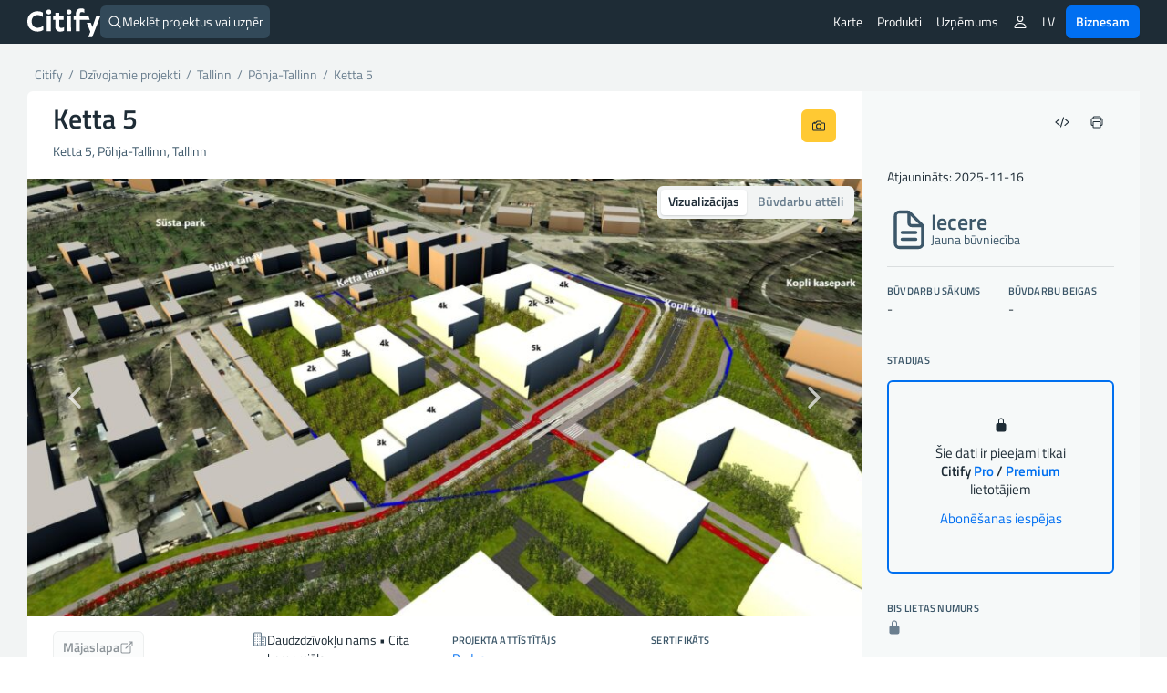

--- FILE ---
content_type: text/html; charset=UTF-8
request_url: https://citify.eu/lv/ketta-5/
body_size: 24135
content:
<!DOCTYPE html>
<html lang="lv">
<head>
	<meta charset="UTF-8"/>
	<meta name="viewport" content="width=device-width, initial-scale=1, maximum-scale=1">

	<title>Ketta 5 - iecere - Citify</title>
<meta name='robots' content='max-image-preview:large' />
<link rel='dns-prefetch' href='//www.google.com' />
<link crossorigin='anonymous' href='//cdn.citify.eu' rel='preconnect' />
<link rel='preconnect' href='//api.citify.eu' />
<link rel='preconnect' href='//cdnjs.cloudflare.com' />
<link rel='preconnect' href='//browser-update.org' />
<link rel='preconnect' href='//www.google-analytics.com' />
<link rel='preconnect' href='//www.googletagmanager.com' />
<!-- citify.eu is managing ads with Advanced Ads 1.55.0 – https://wpadvancedads.com/ --><script id="citify-ready">
			window.advanced_ads_ready=function(e,a){a=a||"complete";var d=function(e){return"interactive"===a?"loading"!==e:"complete"===e};d(document.readyState)?e():document.addEventListener("readystatechange",(function(a){d(a.target.readyState)&&e()}),{once:"interactive"===a})},window.advanced_ads_ready_queue=window.advanced_ads_ready_queue||[];		</script>
		<link data-handle="citify_styles" rel='stylesheet' id='citify_styles-css' href='https://citify.eu/wp-content/themes/citify-standalone/css/style.min.css?ver=6.841' type='text/css' media='all' />
<link data-handle="print-style" rel='stylesheet' id='print-style-css' href='https://citify.eu/wp-content/themes/citify-standalone/css/print.css?ver=6.841' type='text/css' media='print' />
<link data-handle="citify_objektas_styles" rel='stylesheet' id='citify_objektas_styles-css' href='https://citify.eu/wp-content/themes/citify-standalone/css/style_objektas.min.css?ver=6.841' type='text/css' media='all' />
<style id='classic-theme-styles-inline-css' type='text/css'>
/*! This file is auto-generated */
.wp-block-button__link{color:#fff;background-color:#32373c;border-radius:9999px;box-shadow:none;text-decoration:none;padding:calc(.667em + 2px) calc(1.333em + 2px);font-size:1.125em}.wp-block-file__button{background:#32373c;color:#fff;text-decoration:none}
</style>
<style id='global-styles-inline-css' type='text/css'>
:root{--wp--preset--aspect-ratio--square: 1;--wp--preset--aspect-ratio--4-3: 4/3;--wp--preset--aspect-ratio--3-4: 3/4;--wp--preset--aspect-ratio--3-2: 3/2;--wp--preset--aspect-ratio--2-3: 2/3;--wp--preset--aspect-ratio--16-9: 16/9;--wp--preset--aspect-ratio--9-16: 9/16;--wp--preset--color--black: #000000;--wp--preset--color--cyan-bluish-gray: #abb8c3;--wp--preset--color--white: #ffffff;--wp--preset--color--pale-pink: #f78da7;--wp--preset--color--vivid-red: #cf2e2e;--wp--preset--color--luminous-vivid-orange: #ff6900;--wp--preset--color--luminous-vivid-amber: #fcb900;--wp--preset--color--light-green-cyan: #7bdcb5;--wp--preset--color--vivid-green-cyan: #00d084;--wp--preset--color--pale-cyan-blue: #8ed1fc;--wp--preset--color--vivid-cyan-blue: #0693e3;--wp--preset--color--vivid-purple: #9b51e0;--wp--preset--gradient--vivid-cyan-blue-to-vivid-purple: linear-gradient(135deg,rgba(6,147,227,1) 0%,rgb(155,81,224) 100%);--wp--preset--gradient--light-green-cyan-to-vivid-green-cyan: linear-gradient(135deg,rgb(122,220,180) 0%,rgb(0,208,130) 100%);--wp--preset--gradient--luminous-vivid-amber-to-luminous-vivid-orange: linear-gradient(135deg,rgba(252,185,0,1) 0%,rgba(255,105,0,1) 100%);--wp--preset--gradient--luminous-vivid-orange-to-vivid-red: linear-gradient(135deg,rgba(255,105,0,1) 0%,rgb(207,46,46) 100%);--wp--preset--gradient--very-light-gray-to-cyan-bluish-gray: linear-gradient(135deg,rgb(238,238,238) 0%,rgb(169,184,195) 100%);--wp--preset--gradient--cool-to-warm-spectrum: linear-gradient(135deg,rgb(74,234,220) 0%,rgb(151,120,209) 20%,rgb(207,42,186) 40%,rgb(238,44,130) 60%,rgb(251,105,98) 80%,rgb(254,248,76) 100%);--wp--preset--gradient--blush-light-purple: linear-gradient(135deg,rgb(255,206,236) 0%,rgb(152,150,240) 100%);--wp--preset--gradient--blush-bordeaux: linear-gradient(135deg,rgb(254,205,165) 0%,rgb(254,45,45) 50%,rgb(107,0,62) 100%);--wp--preset--gradient--luminous-dusk: linear-gradient(135deg,rgb(255,203,112) 0%,rgb(199,81,192) 50%,rgb(65,88,208) 100%);--wp--preset--gradient--pale-ocean: linear-gradient(135deg,rgb(255,245,203) 0%,rgb(182,227,212) 50%,rgb(51,167,181) 100%);--wp--preset--gradient--electric-grass: linear-gradient(135deg,rgb(202,248,128) 0%,rgb(113,206,126) 100%);--wp--preset--gradient--midnight: linear-gradient(135deg,rgb(2,3,129) 0%,rgb(40,116,252) 100%);--wp--preset--font-size--small: 13px;--wp--preset--font-size--medium: 20px;--wp--preset--font-size--large: 36px;--wp--preset--font-size--x-large: 42px;--wp--preset--spacing--20: 0.44rem;--wp--preset--spacing--30: 0.67rem;--wp--preset--spacing--40: 1rem;--wp--preset--spacing--50: 1.5rem;--wp--preset--spacing--60: 2.25rem;--wp--preset--spacing--70: 3.38rem;--wp--preset--spacing--80: 5.06rem;--wp--preset--shadow--natural: 6px 6px 9px rgba(0, 0, 0, 0.2);--wp--preset--shadow--deep: 12px 12px 50px rgba(0, 0, 0, 0.4);--wp--preset--shadow--sharp: 6px 6px 0px rgba(0, 0, 0, 0.2);--wp--preset--shadow--outlined: 6px 6px 0px -3px rgba(255, 255, 255, 1), 6px 6px rgba(0, 0, 0, 1);--wp--preset--shadow--crisp: 6px 6px 0px rgba(0, 0, 0, 1);}:where(.is-layout-flex){gap: 0.5em;}:where(.is-layout-grid){gap: 0.5em;}body .is-layout-flex{display: flex;}.is-layout-flex{flex-wrap: wrap;align-items: center;}.is-layout-flex > :is(*, div){margin: 0;}body .is-layout-grid{display: grid;}.is-layout-grid > :is(*, div){margin: 0;}:where(.wp-block-columns.is-layout-flex){gap: 2em;}:where(.wp-block-columns.is-layout-grid){gap: 2em;}:where(.wp-block-post-template.is-layout-flex){gap: 1.25em;}:where(.wp-block-post-template.is-layout-grid){gap: 1.25em;}.has-black-color{color: var(--wp--preset--color--black) !important;}.has-cyan-bluish-gray-color{color: var(--wp--preset--color--cyan-bluish-gray) !important;}.has-white-color{color: var(--wp--preset--color--white) !important;}.has-pale-pink-color{color: var(--wp--preset--color--pale-pink) !important;}.has-vivid-red-color{color: var(--wp--preset--color--vivid-red) !important;}.has-luminous-vivid-orange-color{color: var(--wp--preset--color--luminous-vivid-orange) !important;}.has-luminous-vivid-amber-color{color: var(--wp--preset--color--luminous-vivid-amber) !important;}.has-light-green-cyan-color{color: var(--wp--preset--color--light-green-cyan) !important;}.has-vivid-green-cyan-color{color: var(--wp--preset--color--vivid-green-cyan) !important;}.has-pale-cyan-blue-color{color: var(--wp--preset--color--pale-cyan-blue) !important;}.has-vivid-cyan-blue-color{color: var(--wp--preset--color--vivid-cyan-blue) !important;}.has-vivid-purple-color{color: var(--wp--preset--color--vivid-purple) !important;}.has-black-background-color{background-color: var(--wp--preset--color--black) !important;}.has-cyan-bluish-gray-background-color{background-color: var(--wp--preset--color--cyan-bluish-gray) !important;}.has-white-background-color{background-color: var(--wp--preset--color--white) !important;}.has-pale-pink-background-color{background-color: var(--wp--preset--color--pale-pink) !important;}.has-vivid-red-background-color{background-color: var(--wp--preset--color--vivid-red) !important;}.has-luminous-vivid-orange-background-color{background-color: var(--wp--preset--color--luminous-vivid-orange) !important;}.has-luminous-vivid-amber-background-color{background-color: var(--wp--preset--color--luminous-vivid-amber) !important;}.has-light-green-cyan-background-color{background-color: var(--wp--preset--color--light-green-cyan) !important;}.has-vivid-green-cyan-background-color{background-color: var(--wp--preset--color--vivid-green-cyan) !important;}.has-pale-cyan-blue-background-color{background-color: var(--wp--preset--color--pale-cyan-blue) !important;}.has-vivid-cyan-blue-background-color{background-color: var(--wp--preset--color--vivid-cyan-blue) !important;}.has-vivid-purple-background-color{background-color: var(--wp--preset--color--vivid-purple) !important;}.has-black-border-color{border-color: var(--wp--preset--color--black) !important;}.has-cyan-bluish-gray-border-color{border-color: var(--wp--preset--color--cyan-bluish-gray) !important;}.has-white-border-color{border-color: var(--wp--preset--color--white) !important;}.has-pale-pink-border-color{border-color: var(--wp--preset--color--pale-pink) !important;}.has-vivid-red-border-color{border-color: var(--wp--preset--color--vivid-red) !important;}.has-luminous-vivid-orange-border-color{border-color: var(--wp--preset--color--luminous-vivid-orange) !important;}.has-luminous-vivid-amber-border-color{border-color: var(--wp--preset--color--luminous-vivid-amber) !important;}.has-light-green-cyan-border-color{border-color: var(--wp--preset--color--light-green-cyan) !important;}.has-vivid-green-cyan-border-color{border-color: var(--wp--preset--color--vivid-green-cyan) !important;}.has-pale-cyan-blue-border-color{border-color: var(--wp--preset--color--pale-cyan-blue) !important;}.has-vivid-cyan-blue-border-color{border-color: var(--wp--preset--color--vivid-cyan-blue) !important;}.has-vivid-purple-border-color{border-color: var(--wp--preset--color--vivid-purple) !important;}.has-vivid-cyan-blue-to-vivid-purple-gradient-background{background: var(--wp--preset--gradient--vivid-cyan-blue-to-vivid-purple) !important;}.has-light-green-cyan-to-vivid-green-cyan-gradient-background{background: var(--wp--preset--gradient--light-green-cyan-to-vivid-green-cyan) !important;}.has-luminous-vivid-amber-to-luminous-vivid-orange-gradient-background{background: var(--wp--preset--gradient--luminous-vivid-amber-to-luminous-vivid-orange) !important;}.has-luminous-vivid-orange-to-vivid-red-gradient-background{background: var(--wp--preset--gradient--luminous-vivid-orange-to-vivid-red) !important;}.has-very-light-gray-to-cyan-bluish-gray-gradient-background{background: var(--wp--preset--gradient--very-light-gray-to-cyan-bluish-gray) !important;}.has-cool-to-warm-spectrum-gradient-background{background: var(--wp--preset--gradient--cool-to-warm-spectrum) !important;}.has-blush-light-purple-gradient-background{background: var(--wp--preset--gradient--blush-light-purple) !important;}.has-blush-bordeaux-gradient-background{background: var(--wp--preset--gradient--blush-bordeaux) !important;}.has-luminous-dusk-gradient-background{background: var(--wp--preset--gradient--luminous-dusk) !important;}.has-pale-ocean-gradient-background{background: var(--wp--preset--gradient--pale-ocean) !important;}.has-electric-grass-gradient-background{background: var(--wp--preset--gradient--electric-grass) !important;}.has-midnight-gradient-background{background: var(--wp--preset--gradient--midnight) !important;}.has-small-font-size{font-size: var(--wp--preset--font-size--small) !important;}.has-medium-font-size{font-size: var(--wp--preset--font-size--medium) !important;}.has-large-font-size{font-size: var(--wp--preset--font-size--large) !important;}.has-x-large-font-size{font-size: var(--wp--preset--font-size--x-large) !important;}
:where(.wp-block-post-template.is-layout-flex){gap: 1.25em;}:where(.wp-block-post-template.is-layout-grid){gap: 1.25em;}
:where(.wp-block-columns.is-layout-flex){gap: 2em;}:where(.wp-block-columns.is-layout-grid){gap: 2em;}
:root :where(.wp-block-pullquote){font-size: 1.5em;line-height: 1.6;}
</style>
<link data-handle="pmpro_frontend_base" rel='stylesheet' id='pmpro_frontend_base-css' href='https://citify.eu/wp-content/plugins/paid-memberships-pro/css/frontend/base.css?ver=3.3.2' type='text/css' media='all' />
<link data-handle="pmpro_frontend_variation_1" rel='stylesheet' id='pmpro_frontend_variation_1-css' href='https://citify.eu/wp-content/plugins/paid-memberships-pro/css/frontend/variation_1.css?ver=3.3.2' type='text/css' media='all' />
<script data-handle="recaptcha" type="text/javascript" src="https://www.google.com/recaptcha/api.js?hl=lv&amp;ver=6.6.2" id="recaptcha-js"></script>
<script data-handle="jquery" type="text/javascript" rel="preload" src="//cdn.citify.eu/data/js/jquery.min.js" id="jquery-js"></script>
<script type="text/javascript" id="advanced-ads-advanced-js-js-extra">
/* <![CDATA[ */
var advads_options = {"blog_id":"1","privacy":{"enabled":false,"state":"not_needed"}};
/* ]]> */
</script>
<script data-handle="advanced-ads-advanced-js" type="text/javascript" src="https://citify.eu/wp-content/plugins/advanced-ads/public/assets/js/advanced.min.js?ver=1.55.0" id="advanced-ads-advanced-js-js"></script>
<link rel='shortlink' href='https://citify.eu/?p=117867' />
<link rel='canonical' href='https://citify.eu/lv/ketta-5/' />
<link rel='alternate' hreflang='en' href='https://citify.eu/en/ketta-5/' />
<link rel='alternate' hreflang='lt' href='https://citify.eu/lt/ketta-5/' />
<link rel='alternate' hreflang='et' href='https://citify.eu/et/ketta-5/' />
<link rel='alternate' hreflang='lv' href='https://citify.eu/lv/ketta-5/' />
<style id="pmpro_colors">:root {
	--pmpro--color--base: #ffffff;
	--pmpro--color--contrast: #222222;
	--pmpro--color--accent: #0c3d54;
	--pmpro--color--accent--variation: hsl( 199,75%,28.5% );
	--pmpro--color--border--variation: hsl( 0,0%,91% );
}</style><script type="text/javascript">
		var advadsCfpQueue = [];
		var advadsCfpAd = function( adID ){
			if ( 'undefined' == typeof advadsProCfp ) { advadsCfpQueue.push( adID ) } else { advadsProCfp.addElement( adID ) }
		};
		</script>
		<script type="application/ld+json">{
        "@context": "https://schema.org",
        "@type": "Organization",
        "@id": "/#org",
        "name": "Citify",
        "legalName": "Citify Pro UAB",
        "location": {
	        "@type": "PostalAddress",
	        "addressCountry": "LT",
	        "addressLocality": "Vilnius"
        },
        "url": "https://citify.eu",
        "logo": "https://cdn.citify.eu/data/wp-content/uploads/assets/citify_logo_trans.png",
        "description": "Citify is an online platform for tracking real estate development, providing important contacts and key project metrics for everyone.",
        "sameAs" : [
	        "https://www.facebook.com/citify.eu",
	        "https://www.instagram.com/citify.eu/",
	        "https://www.linkedin.com/company/citify-eu"
        ]
    }</script>

	<script type="application/ld+json">{
		"@context": "http://schema.org",
    	"@type": "WebSite",
		"url": "https://citify.eu/lv/",
		"inLanguage": "lv",
		"publisher": {
			"@id": "/#org"
		},
		"author": {
			"@id": "/#org"
		},
		"potentialAction": {
			"@type": "SearchAction",
			"target": {
				"@type": "EntryPoint",
				"urlTemplate": "https://citify.eu/search/{search_term_string}"
			},
			"query-input": "required name=search_term_string"
		}
	}</script>
	<script type="application/ld+json">{
	        "@context": "https://schema.org",
	        "@type": "Article",
	        "headline": "Ketta 5",
	        "url": "https://citify.eu/lv/ketta-5/",
	        "mainEntityOfPage": "https://citify.eu/lv/ketta-5/",
	        "image": [
	        	"https://cdn.citify.eu/data/wp-content/uploads/2022/11/citify-ketta-5-31010-1024x509.jpg"
	        ],
	        "dateModified": "2025-11-16T19:27:38+02:00",
	        "contentLocation": {
	        	"@type": "Place",
	        	"address": {
	        		"@type": "PostalAddress",
	        		"streetAddress": "Ketta 5",
	        		"addressLocality": "Tallinn",
	        		"addressCountry": "Estonia"
	        	}
	        },
	        "publisher": {
	        	"@id": "/#org"
	        },
	        "author": {
	        	"@id": "/#org"
	        }
	    }</script>
			<link rel="preload" as="font" href="https://cdn.citify.eu/data/fonts/titillium-web-v9-latin-ext-regular.woff2" type="font/woff2" crossorigin="anonymous">
	<link rel="preload" as="font" href="https://cdn.citify.eu/data/fonts/titillium-web-v9-latin-ext-italic.woff2" type="font/woff2" crossorigin="anonymous">
	<link rel="preload" as="font" href="https://cdn.citify.eu/data/fonts/titillium-web-v9-latin-ext-600.woff2" type="font/woff2" crossorigin="anonymous">
	<link rel="preload" as="font" href="https://cdn.citify.eu/data/fonts/titillium-web-v9-latin-ext-600italic.woff2" type="font/woff2" crossorigin="anonymous">

	<link rel="apple-touch-icon" sizes="57x57" href="https://cdn.citify.eu/data/icons/apple-icon-57x57.png">
	<link rel="apple-touch-icon" sizes="60x60" href="https://cdn.citify.eu/data/icons/apple-icon-60x60.png">
	<link rel="apple-touch-icon" sizes="72x72" href="https://cdn.citify.eu/data/icons/apple-icon-72x72.png">
	<link rel="apple-touch-icon" sizes="76x76" href="https://cdn.citify.eu/data/icons/apple-icon-76x76.png">
	<link rel="apple-touch-icon" sizes="114x114" href="https://cdn.citify.eu/data/icons/apple-icon-114x114.png">
	<link rel="apple-touch-icon" sizes="120x120" href="https://cdn.citify.eu/data/icons/apple-icon-120x120.png">
	<link rel="apple-touch-icon" sizes="144x144" href="https://cdn.citify.eu/data/icons/apple-icon-144x144.png">
	<link rel="apple-touch-icon" sizes="152x152" href="https://cdn.citify.eu/data/icons/apple-icon-152x152.png">
	<link rel="apple-touch-icon" sizes="180x180" href="https://cdn.citify.eu/data/icons/apple-icon-180x180.png">
	<link rel="icon" type="image/png" sizes="192x192"  href="https://cdn.citify.eu/data/icons>/android-icon-192x192.png">
	<link rel="icon" type="image/png" sizes="32x32" href="https://cdn.citify.eu/data/icons/favicon-32x32.png">
	<link rel="icon" type="image/png" sizes="96x96" href="https://cdn.citify.eu/data/icons/favicon-96x96.png">
	<link rel="icon" type="image/png" sizes="16x16" href="https://cdn.citify.eu/data/icons/favicon-16x16.png">
	<link rel="manifest" href="https://citify.eu/manifest.json" crossorigin="use-credentials">
	<meta name="msapplication-TileColor" content="#ffffff">
	<meta name="msapplication-TileImage" content="https://cdn.citify.eu/data/icons/ms-icon-144x144.png">
	<meta name="theme-color" content="#ffffff">

    
	<!-- Global site tag (gtag.js) - Google Analytics -->
	<script async src="https://www.googletagmanager.com/gtag/js?id=G-77VZ8YL1NG"></script>
	<script>
		window.dataLayer = window.dataLayer || [];
		function gtag(){dataLayer.push(arguments);}
		gtag("js", new Date());

		var url = new URL(window.location.href);
		url.searchParams.delete("lng");
		url.searchParams.delete("lat");
		url.searchParams.delete("z");
		var cleanedUrl = url.origin + url.pathname + url.search;

		// console.log("cleanedUrl: ", cleanedUrl);

		// if(typeof isNuxtPage !== "undefined") {
		// 	if(!sessionStorage.getItem("map-pageview-tracked")) {
		// 		gtag("config", "G-77VZ8YL1NG", {
		// 			"page_location": cleanedUrl
		// 		});
		// 		sessionStorage.setItem("map-pageview-tracked", true);
		// 	}
		// } else {
		// 	gtag("config", "G-77VZ8YL1NG", {
		// 		"page_location": cleanedUrl
		// 	});
		// }

		// if(typeof isNuxtPage !== "undefined") {
		// 	gtag("config", "G-77VZ8YL1NG", {
		// 		send_page_view: false
		// 	});

		// 	gtag("event", "page_view", {
		// 		page_title: document.title,
		// 		page_location: cleanedUrl
		// 	});
		// }

		gtag("config", "G-77VZ8YL1NG");
		gtag("set", "user_properties", { "user_level_none": "true", "user_lang": "lv" });</script><script type="text/javascript">
		var ajaxurl = "https://citify.eu/wp-admin/admin-ajax.php";</script>
	<script>window.MSInputMethodContext && document.documentMode && document.write('<script src="https://cdn.jsdelivr.net/gh/nuxodin/ie11CustomProperties@4.1.0/ie11CustomProperties.min.js"><\/script>');</script>
			<meta name='description' content='Ketta 5 (daudzdzīvokļu nams, cita komerciāla), adresē Ketta 5 (Põhja-Tallinn) ir (iecere), attīstīta -. Būvniecības laiks: - - -' />
			<meta property='og:title' content='Ketta 5 - daudzdzīvokļu nams, cita komerciāla' />
			<meta property='og:type' content='article' />
			<meta property='og:image' content='https://cdn.citify.eu/data/wp-content/uploads/2022/11/citify-ketta-5-31010-1024x509.jpg' />
			<meta property='og:image:secure_url' content='https://cdn.citify.eu/data/wp-content/uploads/2022/11/citify-ketta-5-31010-1024x509.jpg' />
			<meta property='og:image:width' content='1024' />
			<meta property='og:image:height' content='509' />
			<meta property='og:url' content='https://citify.eu/lv/ketta-5/' />
			<meta property='og:description' content='Ketta 5 (daudzdzīvokļu nams, cita komerciāla), adresē Ketta 5 (Põhja-Tallinn) ir (iecere), attīstīta -. Būvniecības laiks: - - -' />
			<meta property='fb:app_id' content='251252648757298' />

			<meta name='twitter:card' content='summary_large_image' />
			<meta name='twitter:title' content='Ketta 5 - daudzdzīvokļu nams, cita komerciāla' />
			<meta name='twitter:description' content='Ketta 5 (daudzdzīvokļu nams, cita komerciāla), adresē Ketta 5 (Põhja-Tallinn) ir (iecere), attīstīta -. Būvniecības laiks: - - -' />
			<meta name='twitter:image' content='https://cdn.citify.eu/data/wp-content/uploads/2022/11/citify-ketta-5-31010-1024x509.jpg' />
		
</head>
<body class="pmpro-variation_1 post-template-default single single-post postid-117867 single-format-standard pmpro-body-has-access aa-prefix-citify-">
<header>
	<div class="header-wrapper">
		<div class="navbar-logo float-left">
			<a class="logo" title="Citify" href="https://citify.eu/lv/"></a>
		</div>
		<div id="search-button">
			<div class="search-button-input">
	<form role="search" method="get" id="searchform" action="https://citify.eu/lv/">
		<label>
			<ion-icon name='search-outline' class='float-left'></ion-icon>
			<input type="text" class="search-button-form float-left" id="quick-search" value="" name="s" id="s" placeholder="Meklēt projektus vai uzņēmumus" autocomplete="off" />
			<a id="search-btn-close" class="btn btn-small float-right"><ion-icon name="close-outline"></ion-icon></a>
		</label>
	</form>
</div>
<div id="quick-results">
	<div id="search-categories">
		<a class="tag tag-margin" href="https://citify.eu/lv/category/residential/" title="Dzīvojamie projekti">Dzīvojamie projekti</a>
		<a class="tag tag-margin" href="https://citify.eu/lv/category/commercial/" title="Komerciālie projekti">Komerciālie projekti</a>
		<a class="tag tag-margin" href="https://citify.eu/lv/category/infrastructure/" title="Infrastruktūra">Infrastruktūra</a>
		<a class="tag tag-margin" href="https://citify.eu/lv/category/parks/" title="Parki">Parki</a>
		<a class="tag tag-margin" href="https://citify.eu/lv/category/public-purpose/" title="Publiskie projekti">Publiskie projekti</a>
	</div>

	<div id="quick-results-data" style="display: none">

		<div id="quick-results-data-more" class="scroll-control-vertical" style="max-height: 60vh;"></div>
	</div>

	<div id='searchLoading' class='spinner-container search-spinner spinner-center'><div class='spinner ' style='margin-right:10px;'></div></div>
</div>
		</div>

		<nav role="navigation" class="header-menu float-right">
							<ul class="header-menu_list header-menu_list-closeable">
					<li class="header-menu-item-wrap">
						<a class="header-menu-item" href="https://citify.eu/lv/" title="Karte">Karte</a>
					</li>

					<li class="header-menu-item-wrap header-menu-item-has-children">
						<div class="header-menu-item">
							Produkti							<ion-icon class="mobile-show" name="chevron-down-outline"></ion-icon>
						</div>
						<div class="header-menu_sub-menu wide">
							<a class="header-menu_sub-menu-item" href="https://citify.eu/lv/business/about-pro/" title="Par Citify Pro">
								<div class="display-flex flex-nowrap gap column-gap">
									<div><ion-icon name="map-outline" style="font-size: 24px;margin-top:4px;"></ion-icon></ion-icon></div>
									<div class="display-flex flex-column" style="flex-grow: 1;">
										<b>Pro</b>
										<span class="header-menu_sub-menu-item-description">Transform cold calls to targeted contacts</span>
									</div>
								</div>
							</a>
							<a class="header-menu_sub-menu-item" href="https://citify.eu/lv/business/about-pulse/" title="Par Citify Pulse">
								<div class="display-flex flex-nowrap column-gap">
									<div><ion-icon src="https://cdn.citify.eu/data/wp-content/uploads/assets/citify_pulse_icon.svg" style="font-size: 24px;margin-top:4px;"></ion-icon></div>
									<div class="display-flex flex-column" style="flex-grow: 1;">
										<b>Pulse</b>
										<span class="header-menu_sub-menu-item-description">Master the residential market insights</span>
									</div>
								</div>
							</a>
							<a class="header-menu_sub-menu-item" href="https://citify.eu/lv/business/about-radar/" title="Par Citify Radar">
								<div class="display-flex flex-nowrap column-gap">
									<div><ion-icon src="https://cdn.citify.eu/data/wp-content/uploads/assets/citify_radar_icon.svg" style="font-size: 24px;margin-top:4px;"></ion-icon></div>
									<div class="display-flex flex-column" style="flex-grow: 1;">
										<b>Radar</b>
										<span class="header-menu_sub-menu-item-description">Never miss the news</span>
									</div>
								</div>
							</a>
						</div>
					</li>

					<li class="header-menu-item-wrap header-menu-item-has-children">
						<div class="header-menu-item">
							Uzņēmums							<ion-icon class="mobile-show" name="chevron-down-outline"></ion-icon>
						</div>
						<div class="header-menu_sub-menu">
							<a class="header-menu_sub-menu-item" href="https://citify.eu/lv/about-us/" title="Par mums">Par mums</a>
							<a class="header-menu_sub-menu-item" href="https://citify.eu/lv/contacts/" title="Kontakti">Kontakti</a>
						</div>
					</li>

										
									</ul>
				
				<ul class="header-menu_list">
											<li class="header-menu-item-wrap header-menu-item-has-children">
							<div class="header-menu-item"><ion-icon name="person-outline"></ion-icon></div>
							<div class="header-menu_sub-menu">
								<a class="header-menu_sub-menu-item" href="https://citify.eu/lv/membership-plans/" title="Abonēšanas iespējas">Abonēšanas iespējas</a>
								<a class="header-menu_sub-menu-item" href="https://citify.eu/lv/login/" title="Pieslēgties">Pieslēgties</a>
								<a class="header-menu_sub-menu-item" href="https://citify.eu/lv/register/" title="Reģistrēties">Reģistrēties</a>
							</div>
						</li>
										
					
					<li class="header-menu-item-wrap header-menu-item-has-children">
						<div class="header-menu-item">LV</div><div class="header-menu_sub-menu"><a href='https://citify.eu/en/ketta-5/' title='English' class='header-menu_sub-menu-item'>English</a><a href='https://citify.eu/lt/ketta-5/' title='Lietuvių' class='header-menu_sub-menu-item'>Lietuvių</a><a href='https://citify.eu/et/ketta-5/' title='Eesti' class='header-menu_sub-menu-item'>Eesti</a><a href='https://citify.eu/lv/ketta-5/' title='Latviešu' class='header-menu_sub-menu-item'>Latviešu</a></div>					</li>

					<li class="header-menu-item-wrap">
						<a href="https://citify.eu/lv/business/" class="btn btn-fill-blue" title="Citify biznesam" style="margin-left: 4px;">Biznesam</a>
					</li>
				</ul>

				<button type="button" name="menu" aria-label="Menu" class="navbar-toggle" onclick="toggleNav()">
					<span class="toggle-icon"></span>
				</button>

			<!-- <div class="navbar-actions float-right"> -->
				
				
				<!-- <div class="language-switch">
									</div>

				<button type="button" name="menu" aria-label="Menu" class="navbar-toggle" onclick="toggleNav()">
					<span class="toggle-icon"></span>
				</button> -->
			<!-- </div> -->
		</nav>
	</div>
</header>

<main class="container-large grey">
    <section class="container">
        <div class="row row-content">
            <div class="col-xs-8 show-print" id="spauda-logo">
                <b class="font-size-1-5">Citify</b>
            </div>
            <div class="col-xs-4 col-md-4 show-print" id="spauda-detales">
                <div class="fg-match-column-inside-wrapper">
                	www.citify.eu<br />Izraksta laiks: 2026-01-22 17:08:22<br />Atjaunināts: 2025-11-16<br />                </div>
            </div>

            <div class="col-xs-12">
						<div class="breadcrumbs-pure" id="breadcrumbs">
							<div itemscope="" itemtype="http://schema.org/BreadcrumbList">
								<span itemprop="itemListElement" itemscope itemtype="http://schema.org/ListItem">
									<a class="link" itemscope itemid="https://citify.eu/lv/" itemtype="http://schema.org/WebPage" itemprop="item" href="https://citify.eu/lv/" title="Citify">
										<span itemprop="name">Citify</span>
									</a>
									<meta itemprop="position" content="1">
								</span>
								<span class="separator">&nbsp;/&nbsp;</span>
								<span itemprop="itemListElement" itemscope itemtype="http://schema.org/ListItem">
									<a class="link" itemscope itemid="https://citify.eu/lv/category/residential/" itemtype="http://schema.org/WebPage" itemprop="item" href="https://citify.eu/lv/category/residential/">
										<span itemprop="name" title="Dzīvojamie projekti">Dzīvojamie projekti</span>
									</a>
									<meta itemprop="position" content="2">
								</span>
																<span class="separator">&nbsp;/&nbsp;</span>
								<span itemprop="itemListElement" itemscope itemtype="http://schema.org/ListItem">
									<a class="link" itemscope itemid="https://citify.eu/lv/category/residential/?city=Tallinn" itemtype="http://schema.org/WebPage" itemprop="item" href="https://citify.eu/lv/category/residential/?city=Tallinn" title="Tallinn">
										<span itemprop="name">Tallinn</span>
									</a>
									<meta itemprop="position" content="3">
								</span>
																									<span class="separator">&nbsp;/&nbsp;</span>
									<span itemprop="itemListElement" itemscope itemtype="http://schema.org/ListItem">
										<a class="link" itemscope itemid="https://citify.eu/lv/category/residential/?city=Tallinn&district=Põhja-Tallinn" itemtype="http://schema.org/WebPage" itemprop="item" href="https://citify.eu/lv/category/residential/?city=Tallinn&district=Põhja-Tallinn" title="Põhja-Tallinn">
											<span itemprop="name">Põhja-Tallinn</span>
										</a>
										<meta itemprop="position" content="4">
									</span>
																<span class="separator">&nbsp;/&nbsp;</span>
								<span class="active" itemprop="itemListElement" itemscope itemtype="http://schema.org/ListItem">
									<a class="link" itemscope itemid="https://citify.eu/lv/ketta-5/" itemtype="http://schema.org/WebPage" itemprop="item" href="https://citify.eu/lv/ketta-5/" title="Ketta 5">
										<span itemprop="name">Ketta 5</span>
									</a>
									<meta itemprop="position" content="5">
								</span>
							</div>
						</div>
            </div>
        </div>

        	</section>

	<section class="container round white">
		<div class="row row-flex row-content">
			<div class="col-xs-12 col-sm-8 col-md-8 col-lg-9 no-padding" id="project__main">
				<div class="row row-content" id="project__header">
					<div class="display-flex">
						<div class="project__header-title">
							<h1 class="objekto-pavadinimas no-margin-vertical">
								Ketta 5							</h1>
						</div>
						<div class="display-flex project__header-actions btn-row-gap">
														<button type="button" class="btn float-right mobile-icon print-hide" data-toggle="citify-modal" data-target="#suggestEdit" title="Ieteikt labojumu"><ion-icon name="create-outline"></ion-icon></button>

							<a class="btn btn-fill-yellow print-hide float-right no-margin" href="https://citify.eu/lv/upload/?obj=Ketta%205,%20Tallinn" title="Pievienot būvdarbu procesa attēlus"><ion-icon name="camera-outline"></ion-icon></a>
						</div>
					</div>
					<p class="text-grey" id="address">
						Ketta 5, Põhja-Tallinn, Tallinn											</p>
				</div>
				<div class="row row-content" id="project__visuals">
					<div class="button-switcher" style="position:absolute;right:8px;top:8px;z-index:5">
						<input type="radio" id="visualsSwitch-visuals" name="visualsSwitch" value="visuals" checked>
						<label for="visualsSwitch-visuals" title="Vizualizācijas">Vizualizācijas</label>
						
						<input type="radio" id="visualsSwitch-photos" name="visualsSwitch" value="photos" >
						<label for="visualsSwitch-photos" title="Būvdarbu attēli">Būvdarbu attēli</label>
					</div>

					<div class="slide carousel vizualizacijos-slider" id="vizCarousel" data-ride="carousel" >
						<div class="visual-overlay">
							
						</div>
						<div class="carousel-inner popup-gallery" role="listbox">
							<div class='item active slide-1' role='option'><a href='https://cdn.citify.eu/data/wp-content/uploads/2022/11/citify-ketta-5-31010.jpg' class='popup-gallery-child' fetchpriority='high' title='Ketta 5'><img src='https://cdn.citify.eu/data/wp-content/uploads/2022/11/citify-ketta-5-31010-1024x509.jpg' alt='Ketta 5 (Ketta 5) - Daudzdzīvokļu nams, Cita komerciāla - vizualizācija' class='img-responsive' /></a></div>						</div>
						<a class="left carousel-control" href="#vizCarousel" role="button" name="previous" aria-label="Previous" data-slide="prev">
							<span><ion-icon name="chevron-back-outline"></ion-icon></span>
						</a>
						<a class="right carousel-control" href="#vizCarousel" role="button" name="next" aria-label="Next" data-slide="next">
							<span><ion-icon name="chevron-forward-outline"></ion-icon></span>
						</a>
					</div>

					<div class="slide carousel vizualizacijos-slider" id="fotoCarousel" data-ride="carousel" style="display:none">
						<div class="carousel-inner popup-gallery" role="listbox">
							<!-- <span class="placeholder col-xs-12" style="height: 100%;"></span> -->

							<div class="item active" role="option">
										<a href="https://cdn.citify.eu/data/wp-content/uploads/assets/no-visuals.png" class="popup-gallery-child" title="Nav vizualizāciju"><img src="https://cdn.citify.eu/data/wp-content/uploads/assets/no-visuals.png" alt="Nav vizualizāciju" class="img-responsive"></a>
									</div>						</div>

						<a class="left carousel-control" href="#fotoCarousel" role="button" name="previous" aria-label="Previous" data-slide="prev">
							<span><ion-icon name="chevron-back-outline"></ion-icon></span>
						</a>
						<a class="right carousel-control" href="#fotoCarousel" role="button" name="next" aria-label="Next" data-slide="next">
							<span><ion-icon name="chevron-forward-outline"></ion-icon></span>
						</a>
					</div>
				</div>

				<div class="row row-content" id="project__details">
					<div class="row display-flex">
						<div class="col-xs-6 col-lg-3">
							<p><button class='btn no-margin' disabled title='Ketta 5'>Mājaslapa<ion-icon name='open-outline' class='btn-icon__end'></ion-icon></button></p>
						</div>

						<div class="col-xs-6 col-lg-3">
							<p class="data-block-icon" title="Tips">
								<ion-icon name="business-outline"></ion-icon>
								<span class="data-block-icon__text">Daudzdzīvokļu nams &#8226; Cita komerciāla</span>						
							</p>
							<p class="data-block-icon" title="Investīcijas">
								<ion-icon name="logo-euro"></ion-icon>
								<span class="data-block-icon__text">-</span>
							</p>
						</div>

						<div class="col-xs-6 col-lg-3">
							<h6 class="caption">Projekta attīstītājs</h6>
							<p><a href='https://citify.eu/lv/companies/117869/rudus/' title='Rudus'>Rudus</a></p>						</div>

													<div class="col-xs-6 col-lg-3">
								<h6 class="caption">Sertifikāts</h6>
								<p>-</p>
							</div>
											</div>


											<div class="row margin-bottom-20">
							<div class="col-xs-12">
	<div id="butu-informacija">
		<div class="row">
							<div class="col-xs-12 col-sm-6">
					<h3 class="skilties-pavadinimas">Dzīvokļu informācija</h3>
					<div class="row">
						<div class="col-xs-12">
							<h6 class="caption">Pārdošanas informācija</h6>
				
							<div class="butai-progresas"></div>Dati nav pieejami						</div>
						<div class="col-xs-6 col-md-4">
							<h6 class="caption">Kopā</h6>
							<p>-</p>
						</div>
						<div class="col-xs-6 col-md-4">
							<h6 class="caption">Dzīvokļu platība</h6>
							<p>- m<sup>2</sup></p>
						</div>
						<div class="col-xs-6 col-md-4">
							<h6 class="caption">Cena par kvadrātmetru</h6>
							<p>- €</p>
						</div>
				
											</div>
				</div>
						
			<div class="col-xs-12 col-sm-6">
							</div>
		</div>
	</div>
</div>						</div>
					
											<div class="row" id="project__tabs">
							<div class="col-xs-12">
								<div class="citify-tabs" role="tablist">
								<h4 class='skilties-pavadinimas tabName active' role='tab' aria-controls='general' data-target='#general'><ion-icon class="btn-icon__start" name="cog-outline"></ion-icon>Parametri</h4><h4 class='skilties-pavadinimas tabName ' role='tab' aria-controls='hearing' data-target='#hearing'><ion-icon name="megaphone-outline"></ion-icon>Publiskā apspriešana<span class='tag no-margin-vertical no-margin'>1</span></h4><h4 class='skilties-pavadinimas tabName ' role='tab' aria-controls='companies' data-target='#companies'><ion-icon name="people-outline"></ion-icon>Iesaistītie uzņēmumi<span class='tag no-margin-vertical no-margin'>1</span></h4>								</div>
							</div>
						</div>
					
											<div class="row">
							<div class="col-xs-12 col-lg-7" id='objekto-informacija'>
								<div class='tab-panel tab-panel-active' role='tabpanel' aria-labelledby='general-tab' id='general'>												
<div class="about-info-block" id="teritorija">
	<h3 class="skilties-pavadinimas">Teritorija</h3>

	<div class="row display-flex row-scrollable">
		<div class="col-xs-6 col-md-4">
			<h6 class="caption">Teritorijas kopējā platība</h6>
			<p>- ha</p>
		</div>
		<div class="col-xs-6 col-md-4">
			<h6 class="caption">Apbūves blīvums</h6>
			<p>- %</p>
		</div>
		<div class="col-xs-6 col-md-4">
			<h6 class="caption">Apbūves intensitāte</h6>
			<p>-</p>
		</div>
		<div class="col-xs-6 col-md-4">
			<h6 class="caption">Apbūves laukums</h6>
			<p>7 600,00 m<sup>2</sup></p>
		</div>
		<div class="col-xs-6 col-md-4">
			<h6 class="caption">Brīvā zaļā teritorija</h6>
			<p>- %</p>
		</div>
	</div>
</div>

<div class="about-info-block" id="techniniai">
	<h3 class="skilties-pavadinimas">Tehniskie parametri</h3>

	<div class="row display-flex row-scrollable">
		
		<div class="col-xs-6 col-md-4">
			<h6 class="caption">Būvtilpums</h6>
			<p><a href='https://citify.eu/lv/membership-plans/' title='Abonēšanas iespējas'><ion-icon class='text-subtle' name='lock-closed'></ion-icon></a></p>
		</div>
		<div class="col-xs-6 col-md-4">
			<h6 class="caption">Kopējā telpu platība</h6>
			<p>0,00 m<sup>2</sup></p>
		</div>
		<div class="col-xs-6 col-md-4">
			<h6 class="caption">Virszemes stāvu platība</h6>
			<p><a href='https://citify.eu/lv/membership-plans/' title='Abonēšanas iespējas'><ion-icon class='text-subtle' name='lock-closed'></ion-icon></a></p>
		</div>
		<div class="col-xs-6 col-md-4">
			<h6 class="caption">Pazemes stāvu platība</h6>
			<p>
				<a href='https://citify.eu/lv/membership-plans/' title='Abonēšanas iespējas'><ion-icon class='text-subtle' name='lock-closed'></ion-icon></a>				
			</p>
		</div>
		<div class="col-xs-6 col-md-4">
			<h6 class="caption">Lietderīgā platība</h6>
			<p><a href='https://citify.eu/lv/membership-plans/' title='Abonēšanas iespējas'><ion-icon class='text-subtle' name='lock-closed'></ion-icon></a></p>
		</div>

				<div class="col-xs-6 col-md-4">
	        <h6 class="caption">Komercplatības</h6>
	        <p>- m<sup>2</sup></p>
	    </div>
	    		<div class="col-xs-6 col-md-4">
			<h6 class="caption">Virszemes stāvu skaits</h6>
			<p>5</p>
		</div>
		<div class="col-xs-6 col-md-4">
			<h6 class="caption">Būves augstums</h6>
			<p>19 m</p>
		</div>
				<div class="col-xs-6 col-md-4">
			<h6 class="caption">Energoefektivitātes klase</h6>
			<p>-</p>
		</div>
		<div class="col-xs-6 col-md-4">
			<h6 class="caption">Pazemes stāvu skaits</h6>
			<p>1</p>
		</div>
		
	</div>
</div>

<div class="about-info-block" id="transportas">
	<h3 class="skilties-pavadinimas">Transports</h3>

	<div class="row">
		<div class="col-xs-4 col-md-4">
			<p class="data-block-icon" title="Autostāvvietas">
				<ion-icon name="car-sport" class="data-block-icon"></ion-icon>
				<span class="data-block-icon__text">226</span>
			</p>
		</div>

		<div class="col-xs-4 col-md-4">
			<p class="data-block-icon" title="Elektromobīļu stāvvietas">
				<ion-icon name="flash" class="data-block-icon"></ion-icon>
				<span class="data-block-icon__text"> 0</span>
			</p>
		</div>

		<div class="col-xs-4 col-md-4">
			<p class="data-block-icon" title="Velonovietnes">
				<ion-icon name="bicycle" class="data-block-icon"></ion-icon>
				<span class="data-block-icon__text"> 316</span>
			</p>
		</div>
	</div>
</div>	                    	

										</div><div class='tab-panel ' role='tabpanel' aria-labelledby='hearing-tab' id='hearing'>		<div class="row">
			<div class="col-xs-12 col-md-12 margin-bottom-20">
				<h3 class="skilties-pavadinimas margin-bottom-20">Detālplānojums</h3>
				<h6 class="caption">Statuss</h6>

				<p><a href='https://citify.eu/lv/membership-plans/' title='Abonēšanas iespējas'><ion-icon class='text-subtle' name='lock-closed'></ion-icon></a></p><h6 class='caption'>Plāna dokuments</h6>
						<p><a href='https://tpr.tallinn.ee/DetailPlanning/Details/DP046470' title='Tallinna planeeringute register' rel='nofollow' target='_blank'>https://tpr.tallinn.ee/DetailPlanning/Details/DP046470 <ion-icon name='open-outline'></ion-icon></a></p><hr />
			</div>
		</div>
<script>
$(document).ready(() => {
    getLiveViewings({ project: 117867 }).then((content) => {
        jQuery('#pp-time-date').append(content);
    });
});
</script>
<h3 style="margin-bottom: 12px">Pēdējā apskate</h3>	<div class="row">
		<div class="col-xs-12">
			<span class="tag tag-insight">
				Detaļplāns			</span>
		</div>

		
		<div class="col-xs-12 col-md-12">
			<div class="row">
				<div class="col-xs-12">
					<div class="data-block-icon">
						<ion-icon name="time-outline"></ion-icon>
						<span class="data-block-icon__text">
							2025-11-14 10:00							 &nbsp;-&nbsp; 2025-11-27 17:00						</span>
					</div>

					<div class="data-block-icon">
						<ion-icon name="location-outline"></ion-icon> 
						<span class="data-block-icon__text">
							Põhja-Tallinna Valitsuse 3. korruse saalis, Kari tn 13						</span>
					</div>
				</div>
			</div>
			
					</div>
		<div class="col-xs-12 col-md-12">
				<h6 class="caption">
					Dokumenti					<div class='tooltip'>
						<ion-icon name='information-circle'></ion-icon>
						<div class='tooltip-wrap'>Šie ir publiskajai apspriešanai iesniegtie projekta materiāli								<div class='tooltip-wrap-arrow'></div>
						</div>
					</div>
				</h6>
				<p class='flex gap no-margin-vertical'><a href='https://tpr.tallinn.ee/DetailPlanning/Details/DP046470' title='Tallinna planeeringute register' rel='nofollow' target='_blank'>https://tpr.tallinn.ee/DetailPlanning/Details/DP046470 <ion-icon name='open-outline'></ion-icon></a></p>		</div>
				<div class="col-xs-12">
			<hr />
		</div>
	</div>
</div><div class='tab-panel ' role='tabpanel' aria-labelledby='companies-tab' id='companies'><h3 class="skilties-pavadinimas">Iesaistītie uzņēmumi</h3>


    <div class="paid-content">
        <div class="row">
            <div class="col-xs-12 col-md-12">
                <p><ion-icon name="lock-closed"></ion-icon></p>
                <p>Šie dati ir pieejami tikai <strong>Citify&nbsp;<span style="color: var(--blue)">Pro</span>&nbsp;/&nbsp;<span style="color: var(--blue)">Premium</span></strong> lietotājiem</p>                <p><a href="https://citify.eu/lv/membership-plans/">Abonēšanas iespējas</a></p>
            </div>
        </div>
    </div>

    
</div>							</div>
							<div class="col-xs-12 col-lg-5" id="statybu-informacija">
								
																																			<div class="row no-margin">
											<div class="col-xs-12 no-padding">
												<div class='citify-ad citify-ad-track-width'>
													<div class='citify-ad__badge'>
														<span class='tag'>Reklāma</span>
													</div>

													<div class="citify-project-description" id="citify-361219615"><div data-citify-trackid="230173" data-citify-trackbid="1" class="citify-target" id="citify-1260148715"><div class='citify-ad__content'>
        <div class='citify-ad__desc'>
            <div class='citify-ad__title'>Get full access with Citify <span class="text-blue">Pro</span> membership</div>
            <div class='tag citify-ad__subtitle'>From 30 Eur / month</div>
            <div class='citify-ad__text'>Find business opportunities with full data access and functionality.</div>
            <div class='citify-ad__button'>
                <a href='https://citify.eu/membership-plans/' class='btn btn-fill-teal no-margin' target='_blank' title='Get full access with Citify Pro membership' rel='sponsored'>Uzzināt vairāk <ion-icon name='open-outline'></ion-icon></a>
            </div>
        </div>
    </div></div></div>												</div>
											</div>
										</div>
																																</div>
						</div>
					
					<div class="row">
						<div class="col-xs-12">
							<h3 class="skilties-pavadinimas">Atrašanās vieta &nbsp; 
								<a type="button" id="embedModalButtonPlace" data-toggle="citify-modal" data-target="#embedCodeModal" class="tag" style="font-size:.6em" title="Iegulšanas kods">
									<ion-icon name="code-slash-outline" class="btn-icon__start"></ion-icon> 
									Iegult								</a>
							</h3>
							<div id="objektas-zemelapyje">
								<button class="btn btn-primary font-size-1-15" title="Rādīt projekta atrašanās vietu">Rādīt projekta atrašanās vietu</button>
								<!-- <span class="placeholder col-xs-12" style="height: 100%;"></span> -->
							</div>
						</div>
					</div>
				</div>
			</div>

			
<div class="col-xs-12 col-sm-4 col-md-4 col-lg-3" id="project__stages">
    <div class="col-xs-12 flex flex-align-center flex-justify-between no-padding no-padding-vertical print-hide" id="spausdinti">
        <span></span>        <div class="flex flex-align-center btn-row-gap">
            <button type="button" id="embedModalButton" data-toggle="citify-modal" data-target="#embedCodeModal" class="btn btn-clear" title="Iegulšanas kods"><ion-icon name="code-slash-outline"></ion-icon></button>
            <a href="#" class="btn btn-clear" id="print" title="Drukāt"><ion-icon name="print-outline"></ion-icon></a></div>
        </div>
    <div class="col-xs-12 no-padding print-hide margin-top-20" id="atnaujinimo-data">
        Atjaunināts: 2025-11-16    </div>
    
    <div class="col-xs-12 full-width-print no-padding">
        <div class="row">
            <div class="col-xs-12">
                <div class="project-status">
                                        <div class="project-status-icon text-grey"><ion-icon name="document-text-outline"></ion-icon></div>
                    <div class="project-status-text">
                        <span class="project-status-text-head text-grey">
                            Iecere                        </span>
                        <span class="project-status-text-subline">
                            Jauna būvniecība                        </span>
                    </div>
                </div>
            </div>
            <div class="col-xs-6">
                <h6 class="caption">Būvdarbu sākums</h6>
                <p>-</p>
            </div>
            <div class="col-xs-6">
                <h6 class="caption">Būvdarbu beigas</h6>
                <p>-</p>
            </div>
        </div>
    </div>
    <div class="col-xs-12 full-width-print no-padding" id="etapai">
        <h6 class="caption">Stadijas</h6>
        
            <div class="paid-content">
                <div class="row">
                    <div class="col-xs-12 col-md-12">
                        <p><ion-icon name="lock-closed"></ion-icon></p>
                        <p>Šie dati ir pieejami tikai <strong>Citify&nbsp;<span style="color: var(--blue)">Pro</span>&nbsp;/&nbsp;<span style="color: var(--blue)">Premium</span></strong> lietotājiem</p>                        
                        <p><a href="https://citify.eu/lv/membership-plans/">Abonēšanas iespējas</a></p>
                    </div>
                </div>
            </div>

                </div>

    <div class="col-xs-6 col-sm-12 col-md-12 full-width-print no-padding">
        <h6 class="caption">BIS lietas numurs</h6>
        <p><a href='https://citify.eu/lv/membership-plans/' title='Abonēšanas iespējas'><ion-icon class='text-subtle' name='lock-closed'></ion-icon></a></p>
            </div>

    <div class="col-xs-12 no-padding print-hide" id="prideti-nuotrauku">
        <a class="btn btn-fill-yellow no-margin" href="https://citify.eu/lv/upload/?obj=Ketta%205,%20Tallinn" title="Pievienot būvdarbu procesa attēlus"><ion-icon class="btn-icon__start" name="camera-outline"></ion-icon>Pievienot attēlus</a>
        <br /><br />
        <button type="button" class="btn btn-fill-yellow no-margin margin-bottom-20 print-hide" id="toggleSuggestEdit" data-toggle="citify-modal" data-target="#suggestEdit" title="Ieteikt labojumu"><ion-icon class="btn-icon__start" name="create-outline"></ion-icon>Ieteikt labojumu</button>
    </div>


    <!-- Modal edit -->
    <div class="citify-modal" id="suggestEdit" role="dialog" aria-labelledby="toggleSuggestEdit">
        <div class="citify-modal-dialog">
            <div class="citify-modal-content">
                <div class="citify-modal-header">
                    <h3>Rediģēt informāciju</h3>
                    <button class="btn citify-modal-close" title="Aizvērt"><ion-icon name="close-outline"></ion-icon></button>
                </div>
                <div class="citify-modal-inner-content">
                    <h3 class="center">Lūdzu, sniedziet jauno informāciju brīvā formā</h3>
                    <form class="margin-bottom-20" id="project-data-form" method="POST">
                        <div class="row">
                            <div class="col-xs-12 margin-top-20 margin-bottom-20 center font-09">
                               Jūsu kontaktinformācija tiks izmantota tikai gadījumā, ja būs nepieciešams pārbaudīt šeit sniegto informāciju.<br />* - obligātie lauki                            </div>
                            <div class="col-xs-12 col-md-6">
                                <input class="form-control margin-bottom-20 input-full-width" type="text" placeholder="Tavs vārds *" aria-required="true" name="vardas" value="">
                            </div>
                            <div class="col-xs-12 col-md-6">
                                <input class="form-control margin-bottom-20 input-full-width" type="email" placeholder="E-pasts *" name="el_pastas" aria-required="true" value="">
                            </div>
                            <div class="col-xs-12">
                                <input class="form-control margin-bottom-20 input-full-width" type="text" readonly="readonly" aria-required="true" name="objektas" value="Projekts: Ketta 5">
                            </div>
                        </div>
                        <div class="row">
                            <div class="col-xs-12">
                                <textarea class="form-control input-full-width" placeholder="Ieteiktā informācija *" rows="3" style="resize: vertical;" name="informacija"></textarea>
                                <input type="hidden" id="project_data_nonce" name="project_data_nonce" value="34f500c91e" /><input type="hidden" name="_wp_http_referer" value="/lv/ketta-5/" />                            </div>
                        </div>
                        <div class="row margin-top-20 center">
                            <div class="col-xs-12 center" id="project-data-response"></div>
                            <button type="submit" id="project-data-submit" class="btn btn-fill-yellow">Iesniegt</button>
                        </div>
                    </form>

                    <div class="row margin-top-20 margin-bottom-20">
                        <hr />
                        <div class="col-xs-12">
                            <h3 class="margin-bottom-20 center">Pievienot</h3>
                            <div class="col-xs-6 center">
                                <a class="btn btn-fill-yellow" href="https://citify.eu/lv/add-project/" title="Pievienot jaunu projektu"><ion-icon class="btn-icon__start" name="home-outline"></ion-icon>Jauns projekts</a>
                            </div> 
                            <div class="col-xs-6 center">
                                <a class="btn btn-fill-yellow" href="https://citify.eu/lv/upload/?obj=Ketta%205,%20Tallinn" title="Pievienot būvdarbu attēlus"><ion-icon class="btn-icon__start" name="camera-outline"></ion-icon>Attēli</a>
                            </div>
                        </div>
                    </div>
                </div>
            </div>
        </div>
    </div>
    <!-- <div class="modal fade" id="exampleModalCenter" tabindex="-1" role="dialog" aria-labelledby="exampleModalCenterTitle" aria-hidden="true"> -->


    <div class="col-xs-12 no-padding print-hide" id="dalintis">
        <a class="btn dalintis-icon fb no-margin" href="https://www.facebook.com/sharer/sharer.php?u=https://citify.eu/lv/ketta-5/" title="Dalīties Facebook" target="_blank" rel="noopener"><ion-icon name="logo-facebook"></ion-icon></a>
        <a href="http://twitter.com/intent/tweet?url=https://citify.eu/lv/ketta-5/" class="btn dalintis-icon tw" title="Dalīties Twitter" target="_blank" rel="noopener"><ion-icon name="logo-twitter"></ion-icon></a>


        <div class="citify-modal" id="embedCodeModal" role="dialog" aria-labelledby="embedModalButton">
            <div class="citify-modal-dialog">
                <div class="citify-modal-content">
                    <div class="citify-modal-header">
                        <h3>Projekta datu iegulšana</h3>
                        <button class="btn citify-modal-close" title="Aizvērt"><ion-icon name="close-outline"></ion-icon></button>
                    </div>
                    <div class="citify-modal-inner-content">
                        <div class="row">
                            <div class="col-xs-12 margin-bottom-20">
                                <div class="citify-tabs" role="tablist">
                                    <h4 class="skilties-pavadinimas tabName active" role="tab" aria-controls="kortele" data-target="#kortele">Projekta kartīte</h4>
                                    <h4 class="skilties-pavadinimas tabName" id="objektoVietaTab" role="tab" aria-controls="objektoVieta" data-target="#objektoVieta">Atrašanās vieta kartē</h4>
                                </div>
                            </div>
                        </div>
                        <div class="row tab-panel tab-panel-active" role="tabpanel" aria-labelledby="kortele-tab" id="kortele">
                            <div class="col-xs-12 col-md-6">
                                <h5 class="margin-bottom-20">Kartītes konfigurācija</h5>
                                <p>Lūdzu, konfigurējiet projekta kartītē redzamo informāciju atbilstoši savām vajadzībām.</p>
                                <br />
                                <fieldset id="kortele_rodoma">
                                    <legend>Redzamā informācija</legend>
                                    <label>Kopējā telpu platība <input type="checkbox" id="1"></label>
                                    <label>Publiskā apspriešana <input type="checkbox" id="2"></label>
                                    <br />
                                    <label>Autostāvvietas <input type="checkbox" id="3"></label>
                                    <label>Investīcijas <input type="checkbox" id="4"></label>
                                    <label>Statuss <input type="checkbox" id="5"></label>
                                </fieldset>
                                <fieldset id="kortele_nustatymai" class="margin-top-20">
                                    <legend>Citi iestatījumi</legend>
                                    <label>Kārtot labajā pusē <input type="checkbox" name="lygiavimas" id="right"></label>
                                </fieldset>

                                <script>
                                    var showValue = [];
                                    var alignValue = "left";
                                    jQuery("fieldset#kortele_rodoma input:checkbox").change(function() {
                                        var checks = [];
                                        jQuery("fieldset#kortele_rodoma input:checkbox").each(function() {
                                            if(this.checked) {
                                                checks.push(this.id);
                                            }
                                        });
                                        var val = jQuery("#embed-code-forcopy").val();
                                        val = val.replace(/data-show=\".*\"/gm, "data-show=\""+checks.join(",")+"\"");
                                        jQuery("#embed-code-forcopy").val(val);

                                    });
                                    jQuery("input:checkbox[name=\'lygiavimas\']").change(function() {
                                            if(this.checked) {
                                                alignValue = this.id;
                                            } else {
                                                alignValue = "left";
                                            }
                                        var val = jQuery("#embed-code-forcopy").val();
                                        val = val.replace(/data-align=\".*\"/gm, "data-align=\""+alignValue+"\"");
                                        jQuery("#embed-code-forcopy").val(val);
                                    });
                                </script>

                                <br />
                                <h5 class="margin-top-20">Pievienojiet šo kodu jūsu mājaslapai</h5>
                <textarea id="embed-code-forcopy" onclick="this.focus();this.select()" class="form-control margin-top-20 margin-bottom-20 input-full-width" readonly="readonly" rows="8" style="resize: vertical;"><div id="citify-embed-project"></div>
<script src="//citify.eu/api/card/includes/js/citifyCardEmbed.min.js" 
data-project="117867"
data-align="left"
data-show=""
data-lang="lv"
id="citify-embed" async defer></script></textarea>
                            </div>
                            <div class="col-xs-12 col-md-6">
                                <div id="citify-embed-project"></div>
                            </div>
                        </div>
                        <div class="row tab-panel" role="tabpanel" aria-labelledby="objektoVieta-tab" id="objektoVieta">
                            <div class="col-xs-12 col-md-6">
                                <h5 class="margin-bottom-20"><b>Kartes konfigurācija</b></h5>
                                <p>Lūdzu, precizējiet kartes parametrus</p>
                                <br />
                                <fieldset id="zemelapis_nustatymai">
                                    <p><label>Marķējuma krāsa &nbsp; <input type="color" id="polyColor" name="polyColor" value="#00e0ca" style="padding:0"></label></p>

                                    
                                    <p class="margin-top-20"><label>Marķējuma stils:</label> 
                                        <label>Teritorija <input type="radio" name="polyType" value="polygon" id="polygon" checked></label>
                                        <label for="point">Punkts <input type="radio" name="polyType" value="point" id="point"></label></p>
                                    <p class="margin-top-20"><label>Kartes augstums (px/%) &nbsp; <input type="text" id="mapHeight" name="mapHeight" value="250px"></label></p>
                                </fieldset>

                                <script>
                                    jQuery("#polyColor").change(function() {
                                        let val = jQuery("#embed-code-forcopy-map").val();
                                        val = val.replace(/data-color=\".*\"/gm, "data-color=\""+$(this).val()+"\"");
                                        jQuery("#embed-code-forcopy-map").val(val);
                                    });
                                    jQuery(".user-colors").on('click', function() {
                                        let val = jQuery("#embed-code-forcopy-map").val();
                                        val = val.replace(/data-color=\".*\"/gm, "data-color=\""+$(this).data('color')+"\"");
                                        jQuery("#embed-code-forcopy-map").val(val);
                                    });
                                    jQuery("input:radio[name=\'polyType\']").change(function() {
                                        let val = jQuery("#embed-code-forcopy-map").val();
                                        val = val.replace(/data-type=\".*\"/gm, "data-type=\""+$(this).val()+"\"");
                                        jQuery("#embed-code-forcopy-map").val(val);
                                    });
                                    jQuery("#mapHeight").change(function() {
                                        let val = jQuery("#embed-code-forcopy-map").val();
                                        val = val.replace(/data-height=\".*\"/gm, "data-height=\""+$(this).val()+"\"");
                                        jQuery("#embed-code-forcopy-map").val(val);
                                    });
                                </script>
                            </div>
                            <div class="col-xs-12 col-md-6">
                                <h5>Pievienojiet šo kodu jūsu mājaslapai:</h5>
                <textarea id="embed-code-forcopy-map" onclick="this.focus();this.select()" class="form-control margin-top-20 margin-bottom-20 input-full-width" readonly="readonly" rows="9" style="resize: vertical;"><div class="citify-map-embed"
data-project="117867" 
data-height="250px" 
data-type="polygon" 
data-color="#00e0ca"></div>
<script src="//citify.eu/api/map_mini/includes/js/1.01/citifyMapEmbed.min.js" async defer></script></textarea>
                            </div>
                            <div class="col-xs-12">
                                <h5>Piemērs:</h5>
                                <div class="citify-map-embed" data-project="117867" data-height="250px" data-type="polygon" data-color="#00e0ca" style="height:250px;width:100%;background-color:rgba(var(--light-grey))"></div>
                            </div>
                        </div>
                    </div>
                </div>
            </div>
        </div>
    </div>
</div>
		</div>

			</section>
</main>

<section class="print-hide" id="panasus-objektai">
	<div class="container">
        <h2 id="panasus-objektai-title">Līdzīgi projekti</h2>
        <div id="panasus-objektai-res">
			<!-- <article class="search-project">
				<span class="placeholder col-xs-12" style="height: 100%;"></span>
			</article>
			<article class="search-project">
				<span class="placeholder col-xs-12" style="height: 100%;"></span>
			</article>
			<article class="search-project">
				<span class="placeholder col-xs-12" style="height: 100%;"></span>
			</article>
			<article class="search-project">
				<span class="placeholder col-xs-12" style="height: 100%;"></span>
			</article> -->

										<article class='search-project'>
							<span class="search-project-isnew" style="position:absolute;top:10px;right:10px">
															</span>
							<a href='https://citify.eu/lv/manufaktuuri-kvartal-manufaktuuri-7/' title='Manufaktuuri kvartal (Manufaktuuri 7) (Manufaktuuri 7/1, 7/2) - Daudzdzīvokļu nams' class='search-project-over-link'></a>
							<div class='search-project-img'>
								<img src='https://cdn.citify.eu/data/wp-content/uploads/2020/07/citify-manufaktuuri-7-12104-300x169.jpg' alt='Manufaktuuri kvartal (Manufaktuuri 7) (Manufaktuuri 7/1, 7/2) - Daudzdzīvokļu nams' />
							</div>
							<div class='search-project-body'>
								<h3 class='skilties-pavadinimas similar__name'>Manufaktuuri kvartal (Manufaktuuri 7)</h3>
								<p class='text-grey similar__address'>Manufaktuuri 7/1, 7/2</p>
								<p class='similar__status'><b><span class='text-green'><ion-icon name="checkmark-done-circle-outline"></ion-icon></span>
		<span class='text-green'>Realizēts</span></b></p>
								<div class="row">
									<div class="col-xs-6 col-md-6">
										<h6 class="caption">Būvdarbu sākums</h6>
										<p class="no-margin-vertical">2023</p>
									</div>
									<div class="col-xs-6 col-md-6">
										<h6 class="caption">Būvdarbu beigas</h6>
										<p class="no-margin-vertical">2024</p>
									</div>
									<div class="col-xs-12 col-md-12">
										<h6 class="caption">Tips</h6>
										<p class="no-margin-vertical">Daudzdzīvokļu nams</p>
									</div>
																			<div class="col-xs-12 col-md-12">
											<h6 class="caption">Cena par kvadrātmetru</h6>
											<p class="no-margin-vertical">3 670 - 5 172 €</p>
										</div>
																	</div>
							</div>
						</article>
											<article class='search-project'>
							<span class="search-project-isnew" style="position:absolute;top:10px;right:10px">
															</span>
							<a href='https://citify.eu/lv/volta-kvartal-mootori-2/' title='Volta Kvartal (Mootori 2) (Mootori 2) - Daudzdzīvokļu nams, Ēdināšanas pakalpojumi, Cita komerciāla' class='search-project-over-link'></a>
							<div class='search-project-img'>
								<img src='https://cdn.citify.eu/data/wp-content/uploads/2022/01/citify-volta-kvartal-31-300x179.jpg' alt='Volta Kvartal (Mootori 2) (Mootori 2) - Daudzdzīvokļu nams, Ēdināšanas pakalpojumi, Cita komerciāla' />
							</div>
							<div class='search-project-body'>
								<h3 class='skilties-pavadinimas similar__name'>Volta Kvartal (Mootori 2)</h3>
								<p class='text-grey similar__address'>Mootori 2</p>
								<p class='similar__status'><b><span class='text-green'><ion-icon name="checkmark-done-circle-outline"></ion-icon></span>
		<span class='text-green'>Realizēts</span></b></p>
								<div class="row">
									<div class="col-xs-6 col-md-6">
										<h6 class="caption">Būvdarbu sākums</h6>
										<p class="no-margin-vertical">2024</p>
									</div>
									<div class="col-xs-6 col-md-6">
										<h6 class="caption">Būvdarbu beigas</h6>
										<p class="no-margin-vertical">2025 Q4</p>
									</div>
									<div class="col-xs-12 col-md-12">
										<h6 class="caption">Tips</h6>
										<p class="no-margin-vertical">Daudzdzīvokļu nams &#8226; Ēdināšanas pakalpojumi &#8226; Cita komerciāla</p>
									</div>
																			<div class="col-xs-12 col-md-12">
											<h6 class="caption">Cena par kvadrātmetru</h6>
											<p class="no-margin-vertical">4 395 - 6 534 €</p>
										</div>
																	</div>
							</div>
						</article>
											<article class='search-project'>
							<span class="search-project-isnew" style="position:absolute;top:10px;right:10px">
															</span>
							<a href='https://citify.eu/lv/volta-kvartal-uus-volta-10-1-10-2-10-3/' title='Volta Kvartal (Uus-Volta 10/1, 10/2, 10/3) (Uus-Volta 10/1, 10/2, 10/3) - Daudzdzīvokļu nams' class='search-project-over-link'></a>
							<div class='search-project-img'>
								<img src='https://cdn.citify.eu/data/wp-content/uploads/2022/02/citify-uus-volta-10-25281-300x166.webp' alt='Volta Kvartal (Uus-Volta 10/1, 10/2, 10/3) (Uus-Volta 10/1, 10/2, 10/3) - Daudzdzīvokļu nams' />
							</div>
							<div class='search-project-body'>
								<h3 class='skilties-pavadinimas similar__name'>Volta Kvartal (Uus-Volta 10/1, 10/2, 10/3)</h3>
								<p class='text-grey similar__address'>Uus-Volta 10/1, 10/2, 10/3</p>
								<p class='similar__status'><b><span class='text-green'><ion-icon name="checkmark-done-circle-outline"></ion-icon></span>
		<span class='text-green'>Realizēts</span></b></p>
								<div class="row">
									<div class="col-xs-6 col-md-6">
										<h6 class="caption">Būvdarbu sākums</h6>
										<p class="no-margin-vertical">2024</p>
									</div>
									<div class="col-xs-6 col-md-6">
										<h6 class="caption">Būvdarbu beigas</h6>
										<p class="no-margin-vertical">2024</p>
									</div>
									<div class="col-xs-12 col-md-12">
										<h6 class="caption">Tips</h6>
										<p class="no-margin-vertical">Daudzdzīvokļu nams</p>
									</div>
																			<div class="col-xs-12 col-md-12">
											<h6 class="caption">Cena par kvadrātmetru</h6>
											<p class="no-margin-vertical">4 208 - 8 434 €</p>
										</div>
																	</div>
							</div>
						</article>
											<article class='search-project'>
							<span class="search-project-isnew" style="position:absolute;top:10px;right:10px">
															</span>
							<a href='https://citify.eu/lv/kotzebue-park/' title='Kotzebue Park (Kalma 4, 6, 8, 10, 12, 14) - Daudzdzīvokļu nams' class='search-project-over-link'></a>
							<div class='search-project-img'>
								<img src='https://cdn.citify.eu/data/wp-content/uploads/2020/08/citify-kotzebue-18d-commercial-tallinn-24109-300x170.jpg' alt='Kotzebue Park (Kalma 4, 6, 8, 10, 12, 14) - Daudzdzīvokļu nams' />
							</div>
							<div class='search-project-body'>
								<h3 class='skilties-pavadinimas similar__name'>Kotzebue Park</h3>
								<p class='text-grey similar__address'>Kalma 4, 6, 8, 10, 12, 14</p>
								<p class='similar__status'><b><span class='text-green'><ion-icon name="checkmark-done-circle-outline"></ion-icon></span>
		<span class='text-green'>Realizēts</span></b></p>
								<div class="row">
									<div class="col-xs-6 col-md-6">
										<h6 class="caption">Būvdarbu sākums</h6>
										<p class="no-margin-vertical">2024</p>
									</div>
									<div class="col-xs-6 col-md-6">
										<h6 class="caption">Būvdarbu beigas</h6>
										<p class="no-margin-vertical">2025</p>
									</div>
									<div class="col-xs-12 col-md-12">
										<h6 class="caption">Tips</h6>
										<p class="no-margin-vertical">Daudzdzīvokļu nams</p>
									</div>
																			<div class="col-xs-12 col-md-12">
											<h6 class="caption">Cena par kvadrātmetru</h6>
											<p class="no-margin-vertical">2 258 - 8 388 €</p>
										</div>
																	</div>
							</div>
						</article>
											<article class='search-project'>
							<span class="search-project-isnew" style="position:absolute;top:10px;right:10px">
															</span>
							<a href='https://citify.eu/lv/marati-kvartal/' title='Marati Kvartal (Marati 4a/1, 4a/2) - Co-living, Daudzdzīvokļu nams, Biroju centrs, Ēdināšanas pakalpojumi, Nepārtikas veikals, Cita komerciāla' class='search-project-over-link'></a>
							<div class='search-project-img'>
								<img src='https://cdn.citify.eu/data/wp-content/uploads/2020/07/citify-marati-4a-14989-300x132.jpg' alt='Marati Kvartal (Marati 4a/1, 4a/2) - Co-living, Daudzdzīvokļu nams, Biroju centrs, Ēdināšanas pakalpojumi, Nepārtikas veikals, Cita komerciāla' />
							</div>
							<div class='search-project-body'>
								<h3 class='skilties-pavadinimas similar__name'>Marati Kvartal</h3>
								<p class='text-grey similar__address'>Marati 4a/1, 4a/2</p>
								<p class='similar__status'><b><span class='text-green'><ion-icon name="checkmark-done-circle-outline"></ion-icon></span>
		<span class='text-green'>Realizēts</span></b></p>
								<div class="row">
									<div class="col-xs-6 col-md-6">
										<h6 class="caption">Būvdarbu sākums</h6>
										<p class="no-margin-vertical">2024</p>
									</div>
									<div class="col-xs-6 col-md-6">
										<h6 class="caption">Būvdarbu beigas</h6>
										<p class="no-margin-vertical">2025 Q4</p>
									</div>
									<div class="col-xs-12 col-md-12">
										<h6 class="caption">Tips</h6>
										<p class="no-margin-vertical">Co-living &#8226; Daudzdzīvokļu nams &#8226; Biroju centrs &#8226; Ēdināšanas pakalpojumi &#8226; Nepārtikas veikals &#8226; Cita komerciāla</p>
									</div>
																			<div class="col-xs-12 col-md-12">
											<h6 class="caption">Cena par kvadrātmetru</h6>
											<p class="no-margin-vertical">3 897 - 6 039 €</p>
										</div>
																	</div>
							</div>
						</article>
											<article class='search-project'>
							<span class="search-project-isnew" style="position:absolute;top:10px;right:10px">
															</span>
							<a href='https://citify.eu/lv/kopli-liinid-d2-kvartal-liinivahe-9-sepa-15/' title='Kopli liinid, D2 kvartal (Liinivahe 9 / Sepa 15) (Liinivahe 9 / Sepa 15) - Daudzdzīvokļu nams' class='search-project-over-link'></a>
							<div class='search-project-img'>
								<img src='https://cdn.citify.eu/data/wp-content/uploads/2020/12/citify-liinivahe-13579-sepa-15-11-300x169.jpg' alt='Kopli liinid, D2 kvartal (Liinivahe 9 / Sepa 15) (Liinivahe 9 / Sepa 15) - Daudzdzīvokļu nams' />
							</div>
							<div class='search-project-body'>
								<h3 class='skilties-pavadinimas similar__name'>Kopli liinid, D2 kvartal (Liinivahe 9 / Sepa 15)</h3>
								<p class='text-grey similar__address'>Liinivahe 9 / Sepa 15</p>
								<p class='similar__status'><b><span class='text-green'><ion-icon name="checkmark-done-circle-outline"></ion-icon></span>
		<span class='text-green'>Realizēts</span></b></p>
								<div class="row">
									<div class="col-xs-6 col-md-6">
										<h6 class="caption">Būvdarbu sākums</h6>
										<p class="no-margin-vertical">2022</p>
									</div>
									<div class="col-xs-6 col-md-6">
										<h6 class="caption">Būvdarbu beigas</h6>
										<p class="no-margin-vertical">2023</p>
									</div>
									<div class="col-xs-12 col-md-12">
										<h6 class="caption">Tips</h6>
										<p class="no-margin-vertical">Daudzdzīvokļu nams</p>
									</div>
																			<div class="col-xs-12 col-md-12">
											<h6 class="caption">Cena par kvadrātmetru</h6>
											<p class="no-margin-vertical">3 454 - 4 519 €</p>
										</div>
																	</div>
							</div>
						</article>
											<article class='search-project'>
							<span class="search-project-isnew" style="position:absolute;top:10px;right:10px">
															</span>
							<a href='https://citify.eu/lv/merevaate-residents/' title='Merevaate Residents (Sepa 28) - Daudzdzīvokļu nams' class='search-project-over-link'></a>
							<div class='search-project-img'>
								<img src='https://cdn.citify.eu/data/wp-content/uploads/2020/07/citify-sepa-28-23777-300x169.jpg' alt='Merevaate Residents (Sepa 28) - Daudzdzīvokļu nams' />
							</div>
							<div class='search-project-body'>
								<h3 class='skilties-pavadinimas similar__name'>Merevaate Residents</h3>
								<p class='text-grey similar__address'>Sepa 28</p>
								<p class='similar__status'><b><span class='text-green'><ion-icon name="checkmark-done-circle-outline"></ion-icon></span>
		<span class='text-green'>Realizēts</span></b></p>
								<div class="row">
									<div class="col-xs-6 col-md-6">
										<h6 class="caption">Būvdarbu sākums</h6>
										<p class="no-margin-vertical">2024</p>
									</div>
									<div class="col-xs-6 col-md-6">
										<h6 class="caption">Būvdarbu beigas</h6>
										<p class="no-margin-vertical">2025</p>
									</div>
									<div class="col-xs-12 col-md-12">
										<h6 class="caption">Tips</h6>
										<p class="no-margin-vertical">Daudzdzīvokļu nams</p>
									</div>
																			<div class="col-xs-12 col-md-12">
											<h6 class="caption">Cena par kvadrātmetru</h6>
											<p class="no-margin-vertical">4 163 - 6 686 €</p>
										</div>
																	</div>
							</div>
						</article>
											<article class='search-project'>
							<span class="search-project-isnew" style="position:absolute;top:10px;right:10px">
															</span>
							<a href='https://citify.eu/lv/pohjala-loftid/' title='Põhjala loftid (Ankru 8) - Daudzdzīvokļu nams, Biroju centrs' class='search-project-over-link'></a>
							<div class='search-project-img'>
								<img src='https://cdn.citify.eu/data/wp-content/uploads/2020/11/Citify-Ankru-8-04-300x169.jpg' alt='Põhjala loftid (Ankru 8) - Daudzdzīvokļu nams, Biroju centrs' />
							</div>
							<div class='search-project-body'>
								<h3 class='skilties-pavadinimas similar__name'>Põhjala loftid</h3>
								<p class='text-grey similar__address'>Ankru 8</p>
								<p class='similar__status'><b><span class='text-green'><ion-icon name="checkmark-done-circle-outline"></ion-icon></span>
		<span class='text-green'>Realizēts</span></b></p>
								<div class="row">
									<div class="col-xs-6 col-md-6">
										<h6 class="caption">Būvdarbu sākums</h6>
										<p class="no-margin-vertical">2021</p>
									</div>
									<div class="col-xs-6 col-md-6">
										<h6 class="caption">Būvdarbu beigas</h6>
										<p class="no-margin-vertical">2023 Q4</p>
									</div>
									<div class="col-xs-12 col-md-12">
										<h6 class="caption">Tips</h6>
										<p class="no-margin-vertical">Daudzdzīvokļu nams &#8226; Biroju centrs</p>
									</div>
																	</div>
							</div>
						</article>
									        </div>
    </div>
</section>

<template id="template-similar">
	<article class='search-project'>
		<a href='' title='' class='search-project-over-link'></a>
		<div class='search-project-img'>
			<img src='' alt='' />
		</div>
		<div class='search-project-body'>
			<h3 class='skilties-pavadinimas similar__name'></h3>
			<p class='text-grey similar__address'></p>
			<span class='similar__price'></span>
			<p><b class='similar__status'></b></p>
		</div>
	</article>
</template>

	<footer id="footer">
		<div class="container">
			<div class="row footer-buttons" style="width:100%;">
				<div class="col-xs-12 col-sm-6 col-md-3">
					<h6 class="caption">Par mums</h6>
					<a href="https://citify.eu/lv/about-us/" title="Par mums">Par mums</a><br />
					<a href="https://citify.eu/lv/business/" title="Citify biznesam">Biznesam</a><br />
					<a href="https://citify.eu/lv/membership-plans/" title="Abonēšanas iespējas">Abonēšanas iespējas</a><br />
					<a href="https://citify.eu/lv/usage-agreement/" title="Lietošanas noteikumi">Lietošanas noteikumi</a><br />
					<a href="https://citify.eu/lv/privacy-policy/" title="Privātums">Privātums</a><br />
					<a href="https://citify.eu/lv/cookie-policy/" title="Sīkdatņu politika">Sīkdatņu politika</a>
				</div>
				<div class="col-xs-12 col-sm-6 col-md-3">
					<h6 class="caption">Produkti</h6>
					<a href="https://citify.eu/lv/business/about-radar/" title="Radar">Radar</a><br />
					<a href="https://citify.eu/lv/business/about-pro/" title="Pro">Pro</a><br />
					<a href="https://citify.eu/lv/business/about-pulse/" title="Pulse">Pulse</a><br />

					<h6 class="caption margin-top-20">Risinājumi</h6>
					<a href="https://citify.eu/lv/business/real-estate-developers/" title="Nekustamo īpašumu attīstītāji">Nekustamo īpašumu attīstītāji</a><br />
					<a href="https://citify.eu/lv/business/industry-partners/" title="Nozares partneri">Nozares partneri</a><br />
				</div>
				<div class="col-xs-12 col-sm-6 col-md-3">
					<h6 class="caption">Pilsētas</h6>
					<a href="https://citify.eu/lv/vilnius/" title="Viļņas projektu karte">Viļņas projektu karte</a><br />
					<a href="https://citify.eu/lv/kaunas/" title="Kauņas projektu karte">Kauņas projektu karte</a><br />
					<a href="https://citify.eu/lv/klaipeda/" title="Klaipēdas projektu karte">Klaipēdas projektu karte</a><br />
					<a href="https://citify.eu/lv/palanga/" title="Palanga projektu karte">Palanga projektu karte</a><br />
					<a href="https://citify.eu/lv/neringa/" title="Neringa projektu karte">Neringa projektu karte</a><br />
					<a href="https://citify.eu/lv/riga/" title="Rīgas projektu karte">Rīgas projektu karte</a><br />
					<a href="https://citify.eu/lv/tallinn/" title="Tallinas projektu karte">Tallinas projektu karte</a><br />
				</div>
				<div class="col-xs-12 col-sm-6 col-md-3">
					<h6 class="caption">Kategorijas</h6>
					<a href="https://citify.eu/lv/category/residential/" title="Dzīvojamie projekti">Dzīvojamie projekti</a><br />
					<a href="https://citify.eu/lv/category/commercial/" title="Komerciālie projekti">Komerciālie projekti</a><br />
					<a href="https://citify.eu/lv/category/infrastructure/" title="Infrastruktūra">Infrastruktūra</a><br />
					<a href="https://citify.eu/lv/category/parks/" title="Parki">Parki</a><br />
					<a href="https://citify.eu/lv/category/public-purpose/" title="Publiskie projekti">Publiskie projekti</a><br />
				</div>
			</div>
			<div class="row footer-buttons" style="width:100%;">
				<div class="col-xs-12 col-xs-8">
					<div class="navbar-logo float-left">
						<a class="logo" title="Citify" href="https://citify.eu/lv/"></a>
					</div>
				</div>
				<div class="col-xs-12 col-sm-4">
					<div class="footer-text text-right float-right">
						© Citify 2026 &nbsp; &nbsp; 
						<a href="https://www.facebook.com/citify.eu/" title="Citify Facebook" target="_blank"><ion-icon name="logo-facebook"></ion-icon></a> &nbsp; &nbsp;
						<a href="https://www.instagram.com/citify.eu/" title="Citify Instagram" target="_blank"><ion-icon name="logo-instagram"></ion-icon></a>
						<div class="margin-top-20"><a href="https://lithuania.lt/" class="text-teal" target="_blank" title="Made in Lithuania">Made with &nbsp;<ion-icon name="heart"></ion-icon>&nbsp; in Lithuania</a></div>
					</div>
				</div>
			</div>
		</div>
	</footer>

<script>(function(){var advanced_ads_ga_UID="citify",advanced_ads_ga_anonymIP=!!1;window.advanced_ads_check_adblocker=function(t){var n=[],e=null;function a(t){var n=window.requestAnimationFrame||window.mozRequestAnimationFrame||window.webkitRequestAnimationFrame||function(t){return setTimeout(t,16)};n.call(window,t)}return a((function(){var t=document.createElement("div");t.innerHTML="&nbsp;",t.setAttribute("class","ad_unit ad-unit text-ad text_ad pub_300x250"),t.setAttribute("style","width: 1px !important; height: 1px !important; position: absolute !important; left: 0px !important; top: 0px !important; overflow: hidden !important;"),document.body.appendChild(t),a((function(){var a,o,i=null===(a=(o=window).getComputedStyle)||void 0===a?void 0:a.call(o,t),d=null==i?void 0:i.getPropertyValue("-moz-binding");e=i&&"none"===i.getPropertyValue("display")||"string"==typeof d&&-1!==d.indexOf("about:");for(var c=0,r=n.length;c<r;c++)n[c](e);n=[]}))})),function(t){"undefined"==typeof advanced_ads_adblocker_test&&(e=!0),null!==e?t(e):n.push(t)}}(),(()=>{function t(t){this.UID=t,this.analyticsObject="function"==typeof gtag;var n=this;return this.count=function(){gtag("event","AdBlock",{event_category:"Advanced Ads",event_label:"Yes",non_interaction:!0,send_to:n.UID})},function(){if(!n.analyticsObject){var e=document.createElement("script");e.src="https://www.googletagmanager.com/gtag/js?id="+t,e.async=!0,document.body.appendChild(e),window.dataLayer=window.dataLayer||[],window.gtag=function(){dataLayer.push(arguments)},n.analyticsObject=!0,gtag("js",new Date)}var a={send_page_view:!1,transport_type:"beacon"};window.advanced_ads_ga_anonymIP&&(a.anonymize_ip=!0),gtag("config",t,a)}(),this}advanced_ads_check_adblocker((function(n){n&&new t(advanced_ads_ga_UID).count()}))})();})();</script>		<!-- Memberships powered by Paid Memberships Pro v3.3.2. -->
	<script type="text/javascript" id="advanced-ads-pro/front-js-extra">
/* <![CDATA[ */
var advanced_ads_cookies = {"cookie_path":"\/","cookie_domain":""};
var advadsCfpInfo = {"cfpExpHours":"3","cfpClickLimit":"3","cfpBan":"7","cfpPath":"","cfpDomain":""};
/* ]]> */
</script>
<script data-handle="advanced-ads-pro/front" type="text/javascript" src="https://citify.eu/wp-content/plugins/advanced-ads-pro/assets/js/advanced-ads-pro.min.js?ver=2.27.0" id="advanced-ads-pro/front-js"></script>
<script type="text/javascript" id="advadsTrackingScript-js-extra">
/* <![CDATA[ */
var advadsTracking = {"impressionActionName":"aatrack-records","clickActionName":"aatrack-click","targetClass":"citify-target","blogId":"1","frontendPrefix":"citify-"};
/* ]]> */
</script>
<script data-handle="advadsTrackingScript" type="text/javascript" src="https://citify.eu/wp-content/plugins/advanced-ads-tracking/public/assets/js/dist/tracking.min.js?ver=2.8.1" id="advadsTrackingScript-js"></script>
<script type="text/javascript" id="citify-scripts-js-extra">
/* <![CDATA[ */
var citify_settings = {"base_url":"https:\/\/citify.eu\/","base_url_prefix":"https:\/\/citify.eu\/lv\/","cdn_url":"https:\/\/cdn.citify.eu\/data\/","api_url":"https:\/\/api.citify.eu\/","api_auth":"oh5pe91de0gdxvmwqcbjhbxoi2bkclbthy45brmrd6kiln1uqo5yddto99a43mok","api_key":"yUCCT.m73gPSadOq9oYbiIcvHHcLoVl10OgeUYyaxabEYmAtnE0zqoRiGA4jeVPW","locale":"lv","nonce":"17c1a20362","locals":{"news":["<ion-icon name='pin'><\/ion-icon> &nbsp;Pievienots jauns projekts","<ion-icon name='pencil'><\/ion-icon> &nbsp;Inform\u0101cija atjaunin\u0101ta","<ion-icon name='images-outline'><\/ion-icon> &nbsp;Pievienotas jaunas vizualiz\u0101cijas","<ion-icon name='images-outline'><\/ion-icon> &nbsp;Pievienoti jauni att\u0113li","<ion-icon name='bulb-outline'><\/ion-icon> &nbsp;Proposals approved \/ Prezent\u0113ts sabiedr\u012bbai","<ion-icon name='document-text-outline'><\/ion-icon> &nbsp;Izsniegta b\u016bvat\u013cauja","<ion-icon name='build-outline'><\/ion-icon> &nbsp;Uzs\u0101kta b\u016bvniec\u012bba","<ion-icon name='business-outline'><\/ion-icon> &nbsp;B\u016bvniec\u012bbas beigas","<ion-icon name='radio-button-on-outline'><\/ion-icon> &nbsp;Projekta aktu\u0101l\u0101 stadija atjaunin\u0101ta","<ion-icon name='document-outline'><\/ion-icon> &nbsp;Izsludin\u0101ta jauna b\u016bvniec\u012bbas iecere","<ion-icon name='briefcase-outline'><\/ion-icon> &nbsp;Pievienoti iesaist\u012btie uz\u0146\u0113mumi","<ion-icon name='logo-euro'><\/ion-icon> &nbsp;Izsludin\u0101ts iepirkums","<ion-icon name='checkmark-circle-outline'><\/ion-icon> &nbsp;Att\u012bst\u012bt\u0101js p\u0101rbaud\u012bja m\u016bsu r\u012bc\u012bb\u0101 eso\u0161os datus","<ion-icon name='close-circle-outline'><\/ion-icon> &nbsp;Iecere noraid\u012bta","<ion-icon name='copy-outline'><\/ion-icon> &nbsp;Det\u0101lpl\u0101nojuma stadijas mai\u0146a","<ion-icon name='checkbox-outline'><\/ion-icon> &nbsp;Det\u0101lpl\u0101nojums akcept\u0113ts","<ion-icon name='key-outline'><\/ion-icon> &nbsp;Pie\u0146emts ekspluat\u0101cij\u0101","<ion-icon name='wallet-outline'><\/ion-icon> &nbsp;Visi dz\u012bvok\u013ci ir izp\u0101rdoti","<ion-icon name='scan-outline'><\/ion-icon> &nbsp;Grunts darbs veikts","<ion-icon name='square-outline'><\/ion-icon> &nbsp;Sasniegts virsmas l\u012bmenis","<ion-icon name='prism-outline'><\/ion-icon> &nbsp;Sasniegts maksim\u0101lais augstums","<ion-icon name='sparkles-outline'><\/ion-icon> &nbsp;Fas\u0101de veikta","<ion-icon name='leaf-outline'><\/ion-icon> &nbsp;Apza\u013cumo\u0161ana veikta","<ion-icon name='document-outline'><\/ion-icon> &nbsp;Izsludin\u0101ts det\u0101lpl\u0101nojums","<ion-icon name='document-outline'><\/ion-icon> &nbsp;Piepras\u012bta b\u016bvat\u013cauja"],"types":{"administrative":"Administrat\u012bv\u0101 \u0113ka","adventure_park":"Piedz\u012bvojumu parks","airport":"Lidosta","bike_path":"Velosip\u0113du ce\u013c\u0161","bridge":"Tilts","bus_terminal":"Autobusu termin\u0101ls","business_park":"Biznesa parks","car_wash":"Automa\u0161\u012bnu mazg\u0101tava","charging_station":"Uzl\u0101des stacija","cinema":"Kino","clinic":"Kl\u012bnika","coliving":"Co-living","concert_hall":"Koncertz\u0101le","conference_and_expo_center":"Konferen\u010du un izst\u0101\u017eu centrs","correctional_center":"Korekcijas centrs","cultural_center":"Kult\u016bras centrs","data_center":"Datu centrs","distribution_network":"Izplat\u012b\u0161anas t\u012bkls","early_education":"Pirmsskolas izgl\u012bt\u012bba","energy_plant":"Ener\u0123ijas stacija","extreme_sports_center":"Ekstr\u0113mie sporta veidi","financial_institution":"Finan\u0161u instit\u016bcija\n","fitness_center":"Fitnesa centrs","food_services":"\u0112din\u0101\u0161anas pakalpojumi","food_store":"P\u0101rtikas veikals","funeral_services_and_sights":"Apbed\u012b\u0161anas pakalpojumi un pieminek\u013ci","garden":"D\u0101rzs","heavy_manufacturing":"Smag\u0101 r\u016bpniec\u012bba","health_center":"Vesel\u012bbas vai rehabilit\u0101cijas centrs","higher_education":"Augst\u0101k\u0101 izgl\u012bt\u012bba","hospital":"Slimn\u012bca","hotel":"Viesn\u012bca","house_of_worship":"Dievnams","land_plots":"Zemes gabali","library":"Bibliot\u0113ka","light_manufacturing":"Viegl\u0101 r\u016bpniec\u012bba","lofts":"Lofti","logistics_terminal":"Lo\u0123istikas termin\u0101ls","market":"Tirgus","military_center":"Milit\u0101rais centrs","multi_apartment":"Daudzdz\u012bvok\u013cu nams","museum":"Muzejs","non_food_store":"Nep\u0101rtikas veikals","office_center":"Biroju centrs","other_commercial":"Cita komerci\u0101la","other_industrial":"Citas r\u016bpniecisk\u0101s","other_institutional":"Cita institucion\u0101la","other_healthcare":"Cita vesel\u012bbas apr\u016bpe","other_commute":"Citi mar\u0161ruti","other_cultural":"Citas kult\u016bras","other_sports":"Citi sporta veidi","other_transport":"Cits transports","other_open_space":"Cita atv\u0113rta telpa","park":"Parks","parking_facility":"Autost\u0101vvieta","pedestrian_path":"G\u0101j\u0113ju ce\u013c\u0161","pet_health_center":"M\u0101jdz\u012bvnieku vesel\u012bbas apr\u016bpe","petrol_station":"Benz\u012bntanks","pool":"Baseins","port_or_harbour":"Osta vai piest\u0101tne","primary_and_secondary_education":"Pamata vai vid\u0113j\u0101 izgl\u012bt\u012bba","private_house_community":"Priv\u0101tm\u0101ju kopienas","railroad":"Dzelzce\u013c\u0161","recycling_center":"Atkritumu p\u0101rstr\u0101des centrs","research_and_development":"P\u0113tniec\u012bba un att\u012bst\u012bba","resort":"K\u016brorts","road":"Ce\u013c\u0161","row_housing":"Rindu m\u0101jas","science_institution":"Zin\u0101tnes centrs","service_terminal":"Servisa termin\u0101ls","shopping_center":"Tirdzniec\u012bbas centrs","showroom_or_service_center":"Autosalons \/ Auto apkalpo\u0161anas centrs","social_housing":"Soci\u0101lie dz\u012bvok\u013ci","specialized_care_center":"Specializ\u0113t\u0101s apr\u016bpes iest\u0101de","sports_arena":"Sporta b\u016bve","sports_field_or_court":"Sporta laukums vai korti","square":"Laukums","stadium":"Stadions","stock_office_or_flex_space":"Birojs \/ Elast\u012bgu plat\u012bbu","street":"Iela","theater":"Te\u0101tris","train_station":"Dzelzce\u013ca stacija","warehouse_or_distribution_center":"Noliktava \/ Izplat\u012b\u0161anas centrs","waterside":"\u016adenstilpnes krasts","waterway":"\u016adensce\u013c\u0161","zoo_or_aquarium":"Zoolo\u0123iskais d\u0101rzs \/ Akv\u0101rijs"},"status":{"planned":"Iecere","undergoing":"B\u016bvdarbi","finished":"Realiz\u0113ts","suspended":"B\u016bvdarbi p\u0101rtraukti","vision":"V\u012bzija","unknown":"Nezin\u0101ms"},"statusStyled":["<b><span class='text-grey'><ion-icon name='document-text-outline'><\/ion-icon> <\/span><span class='text-grey'>Iecere<\/span><\/b>","<b><span class='text-orange'><ion-icon name='cog-outline'><\/ion-icon> <\/span><span class='text-orange'>B\u016bvdarbi<\/span><\/b>","<b><span class='text-green'><ion-icon name='checkmark-done-circle-outline'><\/ion-icon> <\/span><span class='text-green'>Realiz\u0113ts<\/span><\/b>","<b><span class='text-red'><ion-icon name='pulse-outline'><\/ion-icon> <\/span><span class='text-red'>B\u016bvdarbi p\u0101rtraukti<\/span><\/b>","<b><span class='text-grey'><ion-icon name='bulb-outline'><\/ion-icon> <\/span><span class='text-grey'>V\u012bzija<\/span><\/b>","<b><span class='text-grey'><ion-icon name='help-outline'><\/ion-icon> <\/span><span class='text-grey'>Nezin\u0101ms<\/span><\/b>"],"timePeriods":["sec","min.","h","diena"],"companyRoles":{"developer":"Projekta att\u012bst\u012bt\u0101js","contractor":"\u0122ener\u0101luz\u0146\u0113m\u0113js","supervisor":"B\u016bvuzraugs","planner":"B\u016bvprojekta autors","architect":"Arhitekti","manager":"Projekta mened\u017eeris"},"timeAgo":"Pirms %s %s","new":"Jauns","noSimilar":"L\u012bdz\u012bgi projekti \u0161aj\u0101 pils\u0113t\u0101, diem\u017e\u0113l, netika atrasti","uploaded":"Aug\u0161upl\u0101d\u0113ts","noPhotos":"Nav pievienoti att\u0113li","search":{"noResults":"Nekas netika atrasts","projects":"Projekti","companies":"Uz\u0146\u0113mumi","locate":"Projekta atra\u0161an\u0101s vieta kart\u0113"},"company":{"noProjects":"\u0160im uz\u0146\u0113mumam nav saist\u012bto projektu"},"viewing":{"viewingOngoing":"Pa\u0161reiz notiek","viewingOngoingLive":"Notiek publisk\u0101 apsprie\u0161ana","viewingFinished":"Nosl\u0113gusies","viewingScheduled":"Pl\u0101nota","participateDiscussion":"Piedal\u012bties san\u0101ksm\u0113","participate":"Piedal\u012bties"}},"noImage":"https:\/\/cdn.citify.eu\/data\/wp-content\/uploads\/assets\/no-visuals.png"};
/* ]]> */
</script>
<script data-handle="citify-scripts" type="text/javascript" src="https://citify.eu/wp-content/themes/citify-standalone/include/scripts.min.js?ver=6.841" id="citify-scripts-js"></script>
<script data-handle="magnific-popup-js" type="text/javascript" defer src="https://citify.eu/wp-content/themes/citify-standalone/include/magnific_popup.js" id="magnific-popup-js-js"></script>
<script type="module" src="//cdnjs.cloudflare.com/ajax/libs/ionicons/7.1.0/ionicons/ionicons.esm.js"></script><script nomodule="" src="//cdnjs.cloudflare.com/ajax/libs/ionicons/7.1.0/ionicons/ionicons.min.js"></script><script>window.advads_admin_bar_items = [{"title":"Citify Pro","type":"ad"},{"title":"Project description general","type":"group"},{"title":"Project description","type":"placement"}];</script><script>!function(){window.advanced_ads_ready_queue=window.advanced_ads_ready_queue||[],advanced_ads_ready_queue.push=window.advanced_ads_ready;for(var d=0,a=advanced_ads_ready_queue.length;d<a;d++)advanced_ads_ready(advanced_ads_ready_queue[d])}();</script><script id="citify-tracking">var advads_tracking_ads = {"1":[230173]};var advads_tracking_urls = {"1":"https:\/\/citify.eu\/wp-content\/ajax-handler.php"};var advads_tracking_methods = {"1":"frontend"};var advads_tracking_parallel = {"1":false};var advads_tracking_linkbases = {"1":"https:\/\/citify.eu\/linkout\/"};</script><script>
var citify_greet = 'Sveiki! Kā varam jums palīdzēt?';
jQuery(window).on('load', function() {
	jQuery.getScript("https://citify.eu/wp-content/themes/citify-standalone/include/defered2.js");
});
jQuery(window).one('mousemove', function() {	
	jQuery.getScript("https://citify.eu/wp-content/themes/citify-standalone/include/defered.js");
});


var $buoop = {
	required:{e:16,f:77,o:65,s:7,c:80},
	style:"top",
	api:2021.03,
    reminder: 0,
    reminderClosed: 1,
    shift_page_down: false,
    no_permanent_hide: true
}; 
function $buo_f(){ 
	var e = document.createElement("script"); 
	e.src = "//browser-update.org/update.min.js"; 
	document.body.appendChild(e);
};
try {document.addEventListener("DOMContentLoaded", $buo_f,false)}
catch(e){window.attachEvent("onload", $buo_f)}

</script>

</body>
</html>
<script>
var projectFeature = null;
var sent = false;
var sent2 = false;
var sent_nearby = false;
var photosLoaded = false;

$.fn.isInViewport = function() {
	var elementTop = $(this).offset().top;
	var elementBottom = elementTop + $(this).outerHeight();
	var viewportTop = $(window).scrollTop();
	var viewportBottom = viewportTop + $(window).height();
	return elementTop < viewportBottom;
};

function showLight2(vaizdas, event) {
    event.preventDefault();

    $.magnificPopup.open({
        gallery: {
            enabled: true
        },
        type: 'image',
        items: vaizdas
    });
}

function loadPhotos() {
	fetch(`${citify_settings.api_url}projects/117867/photos`, {
		headers: {
			'x-api-key': citify_settings.api_key
		}
	}).then((res) => {
		if(!res.ok) throw new Error(res.status);
		return res.json();
	}).then((data) => {
		const imagesArray = [];

		let element = "";

		if(data.length) {
			data.forEach((image, index) => {
				const imageObj = {
					src: image.url,
					title: `${citify_settings.locals.uploaded}: ${new Date(image.added).toLocaleDateString("lt-LT")}`,
					small: image.sizes && image.sizes.large ? image.sizes.large.url : image.url
				}

				const imageSrc = index === 0 ? `src='${imageObj.small}'` : `src='[data-uri]' data-src='${imageObj.small}'`;

				element += `<div class='item ${index === 0 ? "active" : ""} slide-${index}' role='option'><a href='${imageObj.small}' class='popup-gallery-child' title='${imageObj.title}'><img ${imageSrc} alt='${imageObj.title}' class='img-responsive' /></a></div>`;
			});

			$("#fotoCarousel .carousel-inner").html(element);
		} else {
			let element = `<a href='${citify_settings.noImage}' class='popup-gallery-child' title='${citify_settings.locals.noPhotos}'><img src='${citify_settings.noImage}' alt='${citify_settings.locals.noPhotos}' class='img-responsive' /></a>`;
			$("#fotoCarousel .carousel-inner").html(element);
		}

		photosLoaded = true;
	});
}

$(window).on("load resize", () => {
	$('#etapai .objekto-etapai').toggleClass('horizontal', ($(document).width() < 576));
});

// $(window).on("resize scroll", function() {
	// if($("#objektas-zemelapyje").isInViewport()) {
		// $("#objektas-zemelapyje").css("background", "url('https://cdn.citify.eu/data/wp-content/uploads/2018/12/Citify-uncategorized.jpg')");
		// $("#objektas-zemelapyje").css("background-color", "red");
	// 	if(sent == false) {
	// 		fetch(`${citify_settings.api_url}datasets/projects/features/query?projectId=117867&limit=2`, {
	// 			headers: {
	// 				'x-api-key': 'yUCCT.m73gPSadOq9oYbiIcvHHcLoVl10OgeUYyaxabEYmAtnE0zqoRiGA4jeVPW'
	// 			}
	// 		}).then((res) => {
	// 			if(!res.ok) throw new Error(res.status);
	// 			return res.json();
	// 		}).then((data) => {
	// 			const locationArr = [];
	// 			if(!data || !data.features.length) return;
	// 			projectFeature = data;
	// 			data.features[0].geometry.coordinates[0].forEach((coordinates) => {
	// 				locationArr.push([coordinates[1], coordinates[0]].join(","));
	// 			});
	// 			const location = locationArr.join("|");
	// 			const image = `<img src="//maps.googleapis.com/maps/api/staticmap?path=weight:2|color:0x${citify_settings.mapCategories[data.features[0].properties.cat].linecolor}|fillcolor:0x${citify_settings.mapCategories[data.features[0].properties.cat].fillcolor}cc|${location}&size=1200x300&scale=2&zoom=15&key=${citify_settings.gmaps_key}&style=feature:all|element:geometry|color:0xf5f5f5&style=feature:all|element:labels.text.fill|color:0x616161&style=feature:all|element:labels.text.stroke|color:0xf5f5f5&style=feature:all|element:labels.icon|visibility:off&style=feature:administrative.land_parcel|element:labels.text.fill|color:0xbdbdbd&style=feature:landscape.man_made|element:geometry.stroke|visibility:on|color:0xa2a2a2&style=feature:poi|element:geometry|color:0xeeeeee&style=feature:poi|element:labels.text.fill|color:0x757575&style=feature:poi.park|element:geometry|color:0xe5e5e5&style=feature:poi.park|element:labels.text.fill|color:0x9e9e9e&style=feature:road|element:geometry|color:0xffffff&style=feature:road.highway|element:geometry|color:0xdadada&style=feature:road.highway|element:labels.text.fill|color:0x616161&style=feature:road.arterial|element:labels.text.fill|color:0x757575&style=feature:road.local|element:labels.text.fill|color:0x9e9e9e&style=feature:transit.line|element:geometry|color:0xe5e5e5&style=feature:transit.station|element:geometry|color:0xeeeeee&style=feature:water|element:geometry|color:0xc9c9c9&style=feature:water|element:labels.text.fill|color:0x9e9e9e" alt="Project location on a map">`;
	// 			$("#objektas-zemelapyje").html(image);
	// 		});
	// 	   sent = true;
	// 	}
	// }


	// if($("#panasus-objektai").isInViewport()) {
	// 	if(sent2 == false) {
	// 		fetch(`${citify_settings.api_url}projects/117867/similar`, {
	// 			headers: {
	// 				'x-api-key': citify_settings.api_key
	// 			}
	// 		}).then((res) => {
	// 			if(!res.ok) throw new Error(res.status);
	// 			return res.json();
	// 		}).then((data) => {
	// 			let similarContent = "";
	// 			if(!data.length) {
	// 				similarContent += `<h2>${citify_settings.locals.noSimilar}</h2>`;
	// 			} else {
	// 				data.forEach((project) => {
	// 					const age = Math.floor((new Date() - new Date(project.added)) / (1000 * 60 * 60 * 24));
	// 					let content = $($("#template-similar").html());
	// 					content.find(".similar__name").text(project.name);
	// 					content.find("a").attr({href: `${citify_settings.base_url_prefix}${project.slug}/`, title: project.name}).html(age <= 5 ? `<span class='tag tag-fill-green'>${citify_settings.locals.new}</span>` : "" );
	// 					content.find(".similar__address").text(project.address);
	// 					content.find(".similar__status").html(citify_settings.locals.statusStyled[project.status]);
						
	// 					if(project.apartments && project.apartments.pricePerSquareRangeInventory && project.apartments.pricePerSquareRangeInventory !== "-") {
	// 						content.find(".similar__price").html(`<p class='tag'>${project.apartments.pricePerSquareRangeInventory} €/m<sup>2</sup></p>`);
	// 					}
	
	// 					content.find(".search-project-img img").attr({src: project.visuals.length ? project.visuals[0].sizes.medium.url : citify_settings.noImage, alt: project.name});
	
	// 					similarContent += content.prop("outerHTML");
	// 				});
	// 			}
				
	// 			$("#panasus-objektai-res").html(similarContent);
	// 		});

	// 		sent2 = true;
	// 	}
	// }
// });

$("#objektas-zemelapyje").one("click", function() {
	// var objektas = $(this);
	// objektas.css({"filter": "blur(10px)"});
	// $.get(ajaxurl, {
   //          action : "map_loading_click",
   //          postas : 117867,
   //          _ajax_nonce: "e6e2ce054f"
   //      },
   //      (response) => {
   //          if(response["success"] != false) {
	// 			objektas.css({"filter": "blur(0px)"});
   //              objektas.html(response);
   //          }
   //      }
   //  );

	insertProjectMap();
	// insertGMaps();
	// initMap();
});


$("a#print").click(function(e) {
    window.print();
});

function addNoHeight() {
	$("#projektai-aplink > .row").toggleClass("no-height");
	var button = $('#nearby-show-more');
	if($(button).attr('name') == 'add-circle-outline') {
		$(button).attr('name', 'remove-circle-outline');
	} else {
		$(button).attr('name', 'add-circle-outline');
	}
}

$(document).ready(function($) {
	$("input[name=visualsSwitch]").on("change", function() {
		// if($(this).val() == "photos") {
		// 	if(!photosLoaded) loadPhotos();
		// }
		
		$("#fotoCarousel").toggle();
		$("#vizCarousel").toggle();
	});

	$(".popup-gallery").each(function() {
		$(this).magnificPopup({
			delegate: "a",
			type: "image",
			gallery: {
				enabled: true,
				navigateByImgClick: true,
				preload: [0,1] // Will preload 0 - before current, and 1 after the current image
			}
		});		
	});

	$("#vizCarousel, #fotoCarousel").on("slide.bs.carousel", function(e) {
		var url = $(e.relatedTarget).find("img[data-src]");
		url.attr("src", url.data("src"));
		url.removeAttr("data-src");
	});

	$("#project-data-form").on("submit", function(e) {
		e.preventDefault();
		var form = $(this).serialize();
		var buttonText = $("#project-data-submit").text();
		citifyButtonState("#project-data-submit", "disabled", buttonText);
		$.post(
	        ajaxurl,
	        {
	            action: "project_data_form",
	            data: form
	        },
	        function( response ) {
	        	var ats = JSON.parse(response);
	            if(ats.success === true) {
	            	$("#project-data-response").html("<div class=\"alert alert-success\">"+ats.message+"</div>");
	            	$("#project-data-form").trigger("reset");
	            	citifyButtonState("#project-data-submit", "enabled", buttonText);
	            } else {
	            	$("#project-da ta-response").html("<div class=\"alert alert-error\">"+ats.message+"</div>");
	            	citifyButtonState("#project-data-submit", "enabled", buttonText);
	            }
	        }
	    );
	});

	$(".follow-icon").click(function() {
		var elm = $(this).find("ion-icon");
		if(elm.attr("name") == "heart") {
			$(this).removeClass('follow-icon-followed');
			$(elm).attr("name", "heart-outline");
		} else{
			$(this).addClass('follow-icon-followed');
			$(elm).attr("name", "heart");
		}

		$.post(
	        ajaxurl,
	        {
	            action: "add_follow_object",
	            objektas: 117867,
	            _ajax_nonce: "74a0c2340f"
	        },
	        function(data) {
	            if(data.success !== true) {
	            	if(elm.attr("name") == "heart") {
						$(elm).attr("name", "heart-outline");
					}
					if(data.error) {
						alert(data.error);
					}
	            }
	        }
	    );
	});

	$('#embedModalButton, #embedModalButtonPlace').one('click', function() {
		$('<script src="//citify.eu/api/card/includes/js/citifyCardEmbed.min.js" data-project="117867" data-align="right" data-show="1,2,3,4,5" data-lang="lv" id="citify-embed" async defer>\\<\/script>').insertAfter($('link').last());
	});

	$('#objektoVietaTab').one('click', function() {
		$('<script src="//citify.eu/api/map_mini/includes/js/1.01/citifyMapEmbed.min.js" async defer>\\<\/script>').insertAfter($('link').last());
	});

	$('#user-colors-add').on('click', function() {
		let button = $(this);
		citifyButtonState(button);
		let color = $('#polyColor').val();
		$.post(
			ajaxurl,
			{
				action: "add_user_color",
				color: color,
				color_action: 'add',
				_ajax_nonce: "0bdcc8250d"
			},
			function(data) {
				if(data.success === true) {
					$('#user-colors-array').append(`<span class="user-colors" data-color="${color}" style="background-color:${color}"><span class="user-colors-remove">&#10006;</span></span>`);
					citifyButtonState(button);
				}
			}
		);
	});

	$('.user-colors-remove').on('click', function(e) {
		e.stopPropagation();

		if(confirm("Vai tiešām vēlaties dzēst šo krāsu?") == true) {
			let parent = $(this).parent();
			let color = parent.data('color');
			parent.fadeOut();
			$.post(
				ajaxurl,
				{
					action: "add_user_color",
					color: color,
					color_action: 'remove',
					_ajax_nonce: "0bdcc8250d"
				},
				function(data) {
					if(data.success === true) {
						parent.remove();
					} else {
						parent.fadeIn();
					}
				}
			);
		}
	});
});

function insertProjectMap() {
	document.getElementById("objektas-zemelapyje").innerHTML = '<div class="citify-map-embed" data-project="117867" data-height="100%" data-type="polygon" data-color="#00e0ca"></div>';

	$('<script src="//citify.eu/api/map_mini/includes/js/1.01/citifyMapEmbed.min.js">\\<\/script>').insertAfter($('link').last());

}

function insertGMaps() {
	const fjs = document.getElementsByTagName("script")[0];
	if (document.getElementById("googlemaps")) return;
	const js = document.createElement("script");
	js.id = "googlemaps";
	js.async = true;
	js.src = `https://maps.googleapis.com/maps/api/js?key=${citify_settings.gmaps_key}&callback=initMap`;
	fjs.parentNode.insertBefore(js, fjs);
}

function initMap() {
	var bounds = new google.maps.LatLngBounds();

	const styledMapType = new google.maps.StyledMapType([ { "featureType": "all", "elementType": "geometry", "stylers": [ { "color": "#f5f5f5" } ] }, { "featureType": "all", "elementType": "labels.text.fill", "stylers": [ { "color": "#616161" } ] }, { "featureType": "all", "elementType": "labels.text.stroke", "stylers": [ { "color": "#f5f5f5" } ] }, { "featureType": "all", "elementType": "labels.icon", "stylers": [ { "visibility": "off" } ] }, { "featureType": "administrative.land_parcel", "elementType": "labels.text.fill", "stylers": [ { "color": "#bdbdbd" } ] }, { "featureType": "landscape.man_made", "elementType": "geometry.stroke", "stylers": [ { "visibility": "on" }, { "color": "#a2a2a2" } ] }, { "featureType": "poi", "elementType": "geometry", "stylers": [ { "color": "#eeeeee" } ] }, { "featureType": "poi", "elementType": "labels.text.fill", "stylers": [ { "color": "#757575" } ] }, { "featureType": "poi.park", "elementType": "geometry", "stylers": [ { "color": "#e5e5e5" } ] }, { "featureType": "poi.park", "elementType": "labels.text.fill", "stylers": [ { "color": "#9e9e9e" } ] }, { "featureType": "road", "elementType": "geometry", "stylers": [ { "color": "#ffffff" } ] }, { "featureType": "road.highway", "elementType": "geometry", "stylers": [ { "color": "#dadada" } ] }, { "featureType": "road.highway", "elementType": "labels.text.fill", "stylers": [ { "color": "#616161" } ] }, { "featureType": "road.arterial", "elementType": "labels.text.fill", "stylers": [ { "color": "#757575" } ] }, { "featureType": "road.local", "elementType": "labels.text.fill", "stylers": [ { "color": "#9e9e9e" } ] }, { "featureType": "transit.line", "elementType": "geometry", "stylers": [ { "color": "#e5e5e5" } ] }, { "featureType": "transit.station", "elementType": "geometry", "stylers": [ { "color": "#eeeeee" } ] }, { "featureType": "water", "elementType": "geometry", "stylers": [ { "color": "#c9c9c9" } ] }, { "featureType": "water", "elementType": "labels.text.fill", "stylers": [ { "color": "#9e9e9e" } ] } ], {name: "Map"});

	const map = new google.maps.Map(document.getElementById("objektas-zemelapyje"), {
		zoom: 15,
		center: bounds.getCenter(),
		fullscreenControl: false,
		mapTypeControlOptions: {
			mapTypeIds: ["styled_map", "satellite", "hybrid"]
		}
	});
	
	map.mapTypes.set("styled_map", styledMapType);
	map.setMapTypeId("styled_map");

	map.data.addGeoJson(projectFeature);
	map.data.setStyle({
		strokeColor: `#${citify_settings.mapCategories[projectFeature.features[0].properties.cat].linecolor}`,
		strokeWeight: 2,
		strokeOpacity: 1,
		fillColor: `#${citify_settings.mapCategories[projectFeature.features[0].properties.cat].fillcolor}`,
		fillOpacity: 0.8
	});

	map.data.forEach(function(feature) {
		let geo = feature.getGeometry();
		geo.forEachLatLng(function(LatLng) {
			bounds.extend(LatLng);
		});
	});
	map.fitBounds(bounds);
}

</script>
<!--
Performance optimized by W3 Total Cache. Learn more: https://www.boldgrid.com/w3-total-cache/

Object Caching 79/115 objects using Memcached

Served from: citify.eu @ 2026-01-22 17:08:22 by W3 Total Cache
-->

--- FILE ---
content_type: image/svg+xml; charset=utf-8
request_url: https://cdnjs.cloudflare.com/ajax/libs/ionicons/7.1.0/ionicons/svg/business-outline.svg
body_size: -331
content:
<svg xmlns="http://www.w3.org/2000/svg" class="ionicon" viewBox="0 0 512 512"><path stroke-linecap="round" stroke-linejoin="round" d="M176 416v64M80 32h192a32 32 0 0132 32v412a4 4 0 01-4 4H48h0V64a32 32 0 0132-32zM320 192h112a32 32 0 0132 32v256h0-160 0V208a16 16 0 0116-16z" class="ionicon-fill-none ionicon-stroke-width"/><path d="M98.08 431.87a16 16 0 1113.79-13.79 16 16 0 01-13.79 13.79zM98.08 351.87a16 16 0 1113.79-13.79 16 16 0 01-13.79 13.79zM98.08 271.87a16 16 0 1113.79-13.79 16 16 0 01-13.79 13.79zM98.08 191.87a16 16 0 1113.79-13.79 16 16 0 01-13.79 13.79zM98.08 111.87a16 16 0 1113.79-13.79 16 16 0 01-13.79 13.79zM178.08 351.87a16 16 0 1113.79-13.79 16 16 0 01-13.79 13.79zM178.08 271.87a16 16 0 1113.79-13.79 16 16 0 01-13.79 13.79zM178.08 191.87a16 16 0 1113.79-13.79 16 16 0 01-13.79 13.79zM178.08 111.87a16 16 0 1113.79-13.79 16 16 0 01-13.79 13.79zM258.08 431.87a16 16 0 1113.79-13.79 16 16 0 01-13.79 13.79zM258.08 351.87a16 16 0 1113.79-13.79 16 16 0 01-13.79 13.79zM258.08 271.87a16 16 0 1113.79-13.79 16 16 0 01-13.79 13.79z"/><ellipse cx="256" cy="176" rx="15.95" ry="16.03" transform="rotate(-45 255.99 175.996)"/><path d="M258.08 111.87a16 16 0 1113.79-13.79 16 16 0 01-13.79 13.79zM400 400a16 16 0 1016 16 16 16 0 00-16-16zM400 320a16 16 0 1016 16 16 16 0 00-16-16zM400 240a16 16 0 1016 16 16 16 0 00-16-16zM336 400a16 16 0 1016 16 16 16 0 00-16-16zM336 320a16 16 0 1016 16 16 16 0 00-16-16zM336 240a16 16 0 1016 16 16 16 0 00-16-16z"/></svg>

--- FILE ---
content_type: image/svg+xml; charset=utf-8
request_url: https://cdnjs.cloudflare.com/ajax/libs/ionicons/7.1.0/ionicons/svg/code-slash-outline.svg
body_size: -534
content:
<svg xmlns="http://www.w3.org/2000/svg" class="ionicon" viewBox="0 0 512 512"><path stroke-linecap="round" stroke-linejoin="round" d="M160 368L32 256l128-112M352 368l128-112-128-112M304 96l-96 320" class="ionicon-fill-none ionicon-stroke-width"/></svg>

--- FILE ---
content_type: image/svg+xml; charset=utf-8
request_url: https://cdnjs.cloudflare.com/ajax/libs/ionicons/7.1.0/ionicons/svg/open-outline.svg
body_size: -255
content:
<svg xmlns="http://www.w3.org/2000/svg" class="ionicon" viewBox="0 0 512 512"><path d="M384 224v184a40 40 0 01-40 40H104a40 40 0 01-40-40V168a40 40 0 0140-40h167.48M336 64h112v112M224 288L440 72" stroke-linecap="round" stroke-linejoin="round" class="ionicon-fill-none ionicon-stroke-width"/></svg>

--- FILE ---
content_type: application/x-javascript
request_url: https://citify.eu/wp-content/themes/citify-standalone/include/scripts.min.js?ver=6.841
body_size: 5860
content:
"use strict";function OutboundLinkClicks(t,e){gtag("event",t,{event_category:"engagement",event_label:e.target.href})}function linkify(t){const e=/(\s|^)(https?:\/\/[^\s]+)/g;return t.replace(e,t=>`<a href="${t}" target="_blank" rel="nofollow">${t}</a>`)}function openLegend(t,e){$(e).toggle()}function toggleNav(){$(".toggle-icon").toggleClass("is-clicked"),$(".header-menu").toggleClass("navbar-open")}function delay(t,e){let i=0;return function(...n){clearTimeout(i),i=setTimeout(t.bind(this,...n),e||0)}}function citifyButtonState(t,e){const i='<div class="spinner spinner-white spinner-small"></div>',n=$(t),s=n.html(),a=n.width(),o=n.height();s!==i?(n.data("original-text",s),n.width(a),n.height(o),n.html(i),n.prop("disabled",!0)):(n.html(n.data("original-text")),n.prop("disabled",!1))}function fadeClass(t){t.toggleClass("citify-fade")}function toggleCardBackdrop(t){if(t){let t=$('<div id="citify-backdrop"></div>');$(document.body).append(t)}else{let t=$("#citify-backdrop");window.setTimeout(()=>{t.remove()},100)}}function toggleModal(t){toggleCardBackdrop(!0),fadeClass($(t)),$(document.body).addClass("citify-modal-opened"),$(".citify-modal:not([data-ignore]), .citify-modal-close:not([data-ignore]), #citify-backdrop:not([data-ignore])").on("click",function(e){e.target==this&&closeModal(t)})}function closeModal(t){$(".citify-modal:not([data-ignore]), .citify-modal-close:not([data-ignore]), #citify-backdrop:not([data-ignore])").off(),fadeClass($(t)),toggleCardBackdrop(!1),window.setTimeout(()=>{$(document.body).removeClass("citify-modal-opened")},100)}function moveDropdown(t){const e=$(t);let i=e.offset().left+e.width(),n=$(window).width()-i;n<20&&e.css("transform",`translateX(${n+-30}px)`)}function toggleDropdown(t){let e=$(t).parent().find(".dropdown-menu");e.is(":visible")?hideDropdown($(t).parent()):(hideDropdown(),$(t).parent().find(".dropdown-menu").toggleClass("dropdown-fade"),e.toggle(),$(t).toggleClass("btn-active"),t.setAttribute("aria-expanded",e.is(":visible")),e.is(":visible")?moveDropdown(e):e.css("transform",""))}function hideDropdown(t){let e=t||$(document);e.find(".dropdown-menu:not([data-ignore])").removeClass("dropdown-fade"),e.find(".dropdown-menu:not([data-ignore])").hide(),e.find(".dropdown-toggle:not([data-ignore])").removeClass("btn-active"),e.find(".dropdown-toggle:not([data-ignore])").attr("aria-expanded",!1)}function toggleWidget(t){const e=$(t.currentTarget);e.toggleClass("btn-active");const i=$("#"+e.data("target"));i.toggle(),e.attr("aria-pressed",i.is(":visible"))}function citify_quick_search(){let t=$("#quick-search").val().trim();if(t.length>=3){$("#search-categories").hide(),$("#searchLoading").show(),search_results.main.hide(),$.each(search_results.content,function(){$(this).empty()}),search_timeout&&clearTimeout(search_timeout),abortController&&abortController.abort(),abortController=new AbortController;const e=abortController.signal;search_timeout=setTimeout(()=>{fetch(`${citify_settings.api_url}search/suggestions?query=${t}`,{headers:{"Content-Type":"application/json","x-api-key":citify_settings.api_key},signal:e}).then(t=>{if(t.ok)return t.json();console.error(t)}).then(t=>{search_results.main.show();let e="";t.stats.total>0?(t.results.projects.length&&(e+="<h6 class='quick-details-sub caption'>"+citify_settings.locals.search.projects+"</h6>",$.each(t.results.projects,(t,i)=>{const n=i.icon&&i.icon.sizes.thumbnail?i.icon.sizes.thumbnail.url:citify_settings.cdn_url+"wp-content/uploads/assets/no-visuals.png";e+=`<a href='${citify_settings.base_url_prefix}${i.slug}/' title='${i.name}' class='quick-one-result'>\n\t\t\t\t\t\t\t\t\t<div class='quick-image'>\n\t\t\t\t\t\t\t\t\t\t<img src='${n}' alt='${i.name}' height='65px' />\n\t\t\t\t\t\t\t\t\t</div>\n\t\t\t\t\t\t\t\t\t<div class='quick-details'>\n\t\t\t\t\t\t\t\t\t\t<h5>${i.name}</h5>\n\t\t\t\t\t\t\t\t\t\t<span class='text-secondary'>\n\t\t\t\t\t\t\t\t\t\t\t${i.address?`${i.address}, ${i.city}`:""}<b>&nbsp;&nbsp;·&nbsp;&nbsp;</b>\n\t\t\t\t\t\t\t\t\t\t\t${i.status?`${citify_settings.locals.status[i.status]}`:""}\n\t\t\t\t\t\t\t\t\t\t</span>`,i.location&&(e+=`<button class='btn btn-small quick-location no-margin' title='${citify_settings.locals.search.locate}' onclick='showSearchMap(${i.location.coordinates[0]}, ${i.location.coordinates[1]}, ${i.id}, event)'><ion-icon name='navigate-outline'></ion-icon></button>`),e+="</div>\n\t\t\t\t\t\t\t\t</a>"}),e+="<br />"),t.results.companies.length&&(e+="<h6 class='quick-details-sub caption'>"+citify_settings.locals.search.companies+"</h6>",$.each(t.results.companies,(t,i)=>{const n=i.icon&&i.icon.sizes.thumbnail?i.icon.sizes.thumbnail.url:citify_settings.cdn_url+"wp-content/uploads/assets/no-visuals.png";e+=`<a href='${citify_settings.base_url_prefix}companies/${i.id}/${i.slug}/' title='${i.name}' class='quick-one-result'>\n\t\t\t\t\t\t\t\t\t<div class='quick-image'>\n\t\t\t\t\t\t\t\t\t\t<img src='${n}' alt='${i.name}' height='65px' />\n\t\t\t\t\t\t\t\t\t</div>\n\t\t\t\t\t\t\t\t\t<div class='quick-details'>\n\t\t\t\t\t\t\t\t\t\t<h5>${i.name}</h5>\n\t\t\t\t\t\t\t\t\t</div>\n\t\t\t\t\t\t\t\t</a>`})),search_results.content.html(e)):search_results.content.html(`<p style='padding: var(--space-100)'>${citify_settings.locals.search.noResults}</p>`),$("#searchLoading").hide()}).catch(t=>{"AbortError"===t.name||console.error(t)})},100)}else 0===t.length&&($("#search-categories").show(),search_results.main.hide(),$.each(search_results.content,function(){$(this).empty()}))}function showSearchMap(t,e,i,n){n.preventDefault(),window.location.href=`${citify_settings.base_url_prefix}?lat=${e}&lng=${t}&z=16&focus=${i}`}function showCalendar(t=null){$("#calLoading").show();const e=new Date,i=new Date(e.getTime());i.setDate(e.getDate()-1),i.setHours(0,0,0);const n=new URLSearchParams;n.append("city",citify_map_settings.settings.id),n.append("start",i.toLocaleString("lt-LT")),t&&t.length>0&&n.append("category",t),fetch(`${citify_settings.api_url}public/viewings/planned?${n.toString()}`,{headers:{"x-api-key":citify_settings.api_key}}).then(t=>{if(!t.ok)throw new Error(t.status);return t.json()}).then(t=>{$("div#calContent").empty(),$("#calLoading").hide();let i=`<b class='margin-bottom-20'>${citify_map_settings.translations.miestas}: ${citify_map_settings.settings.name}</b><div class='table-responsive'><table class='table margin-top-20' style='text-align:left'><thead><tr><th>${citify_map_settings.translations.projektas}</th><th style='width:20%'>${citify_map_settings.translations.data}</th><th>${citify_map_settings.translations.vieta}</th></tr></thead><tbody>`;$.each(t,(t,n)=>{const s=new Date(n.start),a=new Date(s.getTime());a.setHours(s.getHours()+1);const o=n.end?new Date(n.end):a,r=n.project.types.map(t=>citify_settings.locals.types[t.slug]).join(", ");let c="",l="";n.end&&e>new Date(n.end)||!n.end&&e>a?(l='style="opacity:0.6"',c=`<span class="tag">${citify_settings.locals.viewing.viewingFinished}</span>`):c=s<e&&o>e?`<span class="tag tag-fill-green">${citify_settings.locals.viewing.viewingOngoing}</span>`:`<span class="tag tag-fill-yellow">${citify_settings.locals.viewing.viewingScheduled}</span>`,i+=`<tr ${l}>\n\t\t\t<td width='25%'><a href='${citify_settings.base_url_prefix}/${n.project.slug}' target='_blank' title='${n.project.name}' class='naujausi-pavadinimas'>${n.project.name}</a><br /><small><i>${r}</i></small></td>\n\t\t\t<td width='25%'>${n.start}<br />\n\t\t\t${c}\n\t\t\t</td>\n\t\t\t<td>${linkify(n.location)}</td>\n\t\t\t</tr>`}),i+="</tbody></table></div>",$("div#calContent").append(i)}).catch(t=>{console.error(t)})}async function getLiveViewings(t={}){const e=new URLSearchParams;return t.city&&e.append("city",t.city),t.project&&e.append("project",t.project),fetch(`${citify_settings.api_url}public/viewings/ongoing?${e.toString()}&type=proposals`,{headers:{"x-api-key":citify_settings.api_key}}).then(t=>{if(!t.ok)throw new Error(t.status);return t.json()}).then(t=>{if(!t.length)return;let e="";return t.forEach(t=>{let i="";const n=t.location.match(/(https?:\/\/[^\s]+)/g);i=n?`<a onclick="OutboundLinkClicks('out_link_live_pres', event);" href="${n[0]}" target="_blank" title="${citify_settings.locals.viewing.participateDiscussion}" class="live-watch">${citify_settings.locals.viewing.participate} <ion-icon name="eye-outline"></ion-icon></a>`:t.location,e+=`<div class="live-news-field">\n\t\t\t\t\t<div class="live-headline">\n\t\t\t\t\t\t<div class="lds-ripple"><div></div><div></div></div> \n\t\t\t\t\t\t${citify_settings.locals.viewing.viewingOngoingLive}\n\t\t\t\t\t</div>\n\t\t\t\t\t<p>\n\t\t\t\t\t\t<a href="${citify_settings.base_url_prefix}${t.project.slug}/" title="${t.project.name}" target="_blank">${t.project.name}</a>\n\t\t\t\t\t</p>\n\t\t\t\t\t<p>${i}</p>\n\t\t\t\t</div>`}),e})}function calculateTimeDiff(t){const e=[60,60,24,7,4.35,12],i=new Date(t),n=Date.now();let s=Math.floor((n-i)/1e3),a="";if(s>86400)a=i.toLocaleDateString("lt");else{let t;for(t=0;s>=e[t]&&t<e.length-1;t++)s/=e[t];s=Math.round(s),a=sprintf(citify_settings.locals.timeAgo,s,citify_settings.locals.timePeriods[t])}return a}const KEYCODE={ESC:27};var smallScreen=!1,url_changer={current_url:window.location.href,current_slug:null,available_slugs:[]};$.event.special.touchstart={setup:function(t,e,i){this.addEventListener("touchstart",i,{passive:!e.includes("noPreventDefault")})}},$.ajaxSetup({headers:{Authorization:citify_settings.api_auth}});class CitifyTabs{constructor(t){this.parent=$(t),this.tabs=this.parent.find(".tabName"),this.activated=!1,this.changes_url=this.parent.data("url"),this.track_clicks(),this.changes_url&&(this.update_slugs(),this.check_url())}track_clicks(){this.tabs.on("click",t=>{t.preventDefault(),this.activated=$(t.currentTarget),this.open_tab(),this.changes_url&&this.set_url()})}update_slugs(){$.each(this.tabs,(t,e)=>{let i=this.get_slug($(e));void 0!==i&&url_changer.available_slugs.push(i)})}get_slug(t){return t.data("target")}set_url(t){const e=this.get_slug(this.activated);url_changer.available_slugs.includes(e)&&url_changer.current_slug!==e&&(url_changer.current_url.includes(url_changer.current_slug)?url_changer.current_url=url_changer.current_url.replace(url_changer.current_slug,e):url_changer.current_url+=e,url_changer.current_slug=e,this.push_state(url_changer.current_url))}push_state(){window.history.pushState({},null,url_changer.current_url)}get_pathname(){return window.location.hash}check_url(){const t=this.get_pathname();t&&url_changer.current_slug!==t&&url_changer.available_slugs.includes(t)&&(url_changer.current_slug=t,$(`*[data-target="${t}"]`).trigger("click"))}open_tab(){$.each(this.tabs,function(){$(this).removeClass("active"),$($(this).data("target")).removeClass("tab-panel-active")}),$(this.activated.data("target")).addClass("tab-panel-active"),this.activated.addClass("active")}}var sprintf=(t,...e)=>e.length?sprintf(t=t.replace(sprintf.token||"%s",e.shift()),...e):t,search_results={};search_results.main=$("#quick-results-data"),search_results.content=$("#quick-results-data-more");let search_timeout=null,abortController=null;if($(document).ready(function(){document.body.addEventListener("mousedown",function(){document.body.classList.add("using-mouse")}),document.body.addEventListener("keydown",function(t){9===t.keyCode&&document.body.classList.remove("using-mouse")}),$(document).width()<768&&(smallScreen=!0),$(document).on("click",".header-menu-item-has-children",function(){smallScreen&&$(this).children(".header-menu_sub-menu").toggle()}),$(".citify-ad-track-width").each(function(){$(this).toggleClass("citify-ad-horizontal",$(this).width()>450)}),smallScreen||$(".widget-toggle-desktop").each(function(){$(this).addClass("btn-active"),$(`#${$(this).data("target")}`).show()}),$(document).on("click",'*[data-toggle="citify-modal"]',function(t){toggleModal($(this).data("target")),t.preventDefault()}),$(document).on("click",".widget-toggle",toggleWidget),$(document).on("click",".dropdown-toggle:not([data-ignore])",function(t){toggleDropdown(this),t.preventDefault()}),$(".citify-tabs, .citify-tabs-mini").each(function(){new CitifyTabs(this)}),smallScreen&&$(".main-menu").prepend($(".language-switch")),$("#search-button").on("click touchstart",()=>{$("#search-button").addClass("search-button-white")}),$("#search-btn-close").on("click",()=>{$("#search-button").removeClass("search-button-white"),$("#quick-results").hide(),$("#quick-search").val(""),search_results.main.hide(),$("#search-categories").show()}),$(".search-button-input").on("click touchstart",t=>{if("search-btn-close"==t.target.id)return!1;$(".search-button-form").focus()}),$(document).on("click touchstart",t=>{$(t.target).closest("#search-button").length>0?$("#quick-results").show():($("#quick-results").hide(),$("#search-button").removeClass("search-button-white")),0==$(t.target).closest(".dropdown:not([data-ignore])").length&&hideDropdown()}),$(".button-overlay").on("click mouseover",function(t){$(this).next(".overlay").fadeIn(100)}),$(".prideti").on("mouseleave",function(){$(this).next(".overlay").fadeOut(200)}),$(".overlay").on("mouseleave",function(){$(this).fadeOut(200)}),$("html").on("touchstart",()=>{$(".overlay").fadeOut(200)}),$("#quick-search").on("input",citify_quick_search),$(".calCheckbox").change(()=>{$(".table-object-updates").empty(),$("div#removeMe").show();let t=[];$(".calCheckbox:checked").each(function(){t.push(String($(this).val()))}),showCalendar(t)}),$("#toggleCal").on("click",()=>{gtag("event","side_click",{event_category:"Show Calendar",event_label:"Show Calendar"}),showCalendar()}),$("#map-radar").on("click",()=>{gtag("event","side_click",{event_category:"Citify Radar track",event_label:"Citify Radar track"})}),$("#new-map-test-link").on("click",()=>{gtag("event","new_map_tryout_link",{event_category:"Try new map link",event_label:"Try new map link"})}),$("#color-theme-switch").on("change",function(){$("html").attr("data-theme",$(this).is(":checked")?"dark":"light")})}),$(window).on("resize",()=>{smallScreen=$(document).width()<768;let t=$(".language-switch");smallScreen?$(".main-menu").prepend(t):$(".navbar-actions").prepend(t),$('.dropdown-toggle[aria-expanded="true"]').each(function(t,e){hideDropdown()}),$(".citify-ad-track-width").each(function(){$(this).toggleClass("citify-ad-horizontal",$(this).width()>450)})}),$(window).on("load",()=>{$("img[data-onload-src]").each(function(){$(this).attr("src",$(this).attr("data-onload-src"))})}),"undefined"==typeof jQuery)throw new Error("Bootstrap's JavaScript requires jQuery");!function(){var t=jQuery.fn.jquery.split(" ")[0].split(".");if(t[0]<2&&t[1]<9||1==t[0]&&9==t[1]&&t[2]<1||t[0]>3)throw new Error("Bootstrap's JavaScript requires jQuery version 1.9.1 or higher, but lower than version 4")}(),function(t){function e(e){return this.each(function(){var n=t(this),s=n.data("bs.carousel"),a=t.extend({},i.DEFAULTS,n.data(),"object"==typeof e&&e),o="string"==typeof e?e:a.slide;s||n.data("bs.carousel",s=new i(this,a)),"number"==typeof e?s.to(e):o?s[o]():a.interval&&s.pause().cycle()})}var i=function(e,i){this.$element=t(e),this.$indicators=this.$element.find(".carousel-indicators"),this.options=i,this.paused=null,this.sliding=null,this.interval=null,this.$active=null,this.$items=null,this.options.keyboard&&this.$element.on("keydown.bs.carousel",t.proxy(this.keydown,this)),"hover"==this.options.pause&&!("ontouchstart"in document.documentElement)&&this.$element.on("mouseenter.bs.carousel",t.proxy(this.pause,this)).on("mouseleave.bs.carousel",t.proxy(this.cycle,this))};i.VERSION="3.4.1",i.TRANSITION_DURATION=600,i.DEFAULTS={interval:5e3,pause:"hover",wrap:!0,keyboard:!0},i.prototype.keydown=function(t){if(!/input|textarea/i.test(t.target.tagName)){switch(t.which){case 37:this.prev();break;case 39:this.next();break;default:return}t.preventDefault()}},i.prototype.cycle=function(e){return e||(this.paused=!1),this.interval&&clearInterval(this.interval),this.options.interval&&!this.paused&&(this.interval=setInterval(t.proxy(this.next,this),this.options.interval)),this},i.prototype.getItemIndex=function(t){return this.$items=t.parent().children(".item"),this.$items.index(t||this.$active)},i.prototype.getItemForDirection=function(t,e){var i=this.getItemIndex(e);if(("prev"==t&&0===i||"next"==t&&i==this.$items.length-1)&&!this.options.wrap)return e;var n=(i+("prev"==t?-1:1))%this.$items.length;return this.$items.eq(n)},i.prototype.to=function(t){var e=this,i=this.getItemIndex(this.$active=this.$element.find(".item.active"));return t>this.$items.length-1||0>t?void 0:this.sliding?this.$element.one("slid.bs.carousel",function(){e.to(t)}):i==t?this.pause().cycle():this.slide(t>i?"next":"prev",this.$items.eq(t))},i.prototype.pause=function(e){return e||(this.paused=!0),this.$element.find(".next, .prev").length&&t.support.transition&&(this.$element.trigger(t.support.transition.end),this.cycle(!0)),this.interval=clearInterval(this.interval),this},i.prototype.next=function(){return this.sliding?void 0:this.slide("next")},i.prototype.prev=function(){return this.sliding?void 0:this.slide("prev")},i.prototype.slide=function(e,n){var s=this.$element.find(".item.active"),a=n||this.getItemForDirection(e,s),o=this.interval,r="next"==e?"left":"right",c=this;if(a.hasClass("active"))return this.sliding=!1;var l=a[0],d=t.Event("slide.bs.carousel",{relatedTarget:l,direction:r});if(this.$element.trigger(d),!d.isDefaultPrevented()){if(this.sliding=!0,o&&this.pause(),this.$indicators.length){this.$indicators.find(".active").removeClass("active");var u=t(this.$indicators.children()[this.getItemIndex(a)]);u&&u.addClass("active")}var h=t.Event("slid.bs.carousel",{relatedTarget:l,direction:r});return t.support.transition&&this.$element.hasClass("slide")?(a.addClass(e),"object"==typeof a&&a.length&&a[0].offsetWidth,s.addClass(r),a.addClass(r),s.one("bsTransitionEnd",function(){a.removeClass([e,r].join(" ")).addClass("active"),s.removeClass(["active",r].join(" ")),c.sliding=!1,setTimeout(function(){c.$element.trigger(h)},0)}).emulateTransitionEnd(i.TRANSITION_DURATION)):(s.removeClass("active"),a.addClass("active"),this.sliding=!1,this.$element.trigger(h)),o&&this.cycle(),this}};var n=t.fn.carousel;t.fn.carousel=e,t.fn.carousel.Constructor=i,t.fn.carousel.noConflict=function(){return t.fn.carousel=n,this};var s=function(i){var n=t(this),s=n.attr("href");s&&(s=s.replace(/.*(?=#[^\s]+$)/,""));var a=n.attr("data-target")||s,o=t(document).find(a);if(o.hasClass("carousel")){var r=t.extend({},o.data(),n.data()),c=n.attr("data-slide-to");c&&(r.interval=!1),e.call(o,r),c&&o.data("bs.carousel").to(c),i.preventDefault()}};t(document).on("click.bs.carousel.data-api","[data-slide]",s).on("click.bs.carousel.data-api","[data-slide-to]",s),t(window).on("load",function(){t('[data-ride="carousel"]').each(function(){var i=t(this);e.call(i,i.data())})})}(jQuery),function(t){t.fn.emulateTransitionEnd=function(e){var i=!1,n=this;return t(this).one("bsTransitionEnd",function(){i=!0}),setTimeout(function(){i||t(n).trigger(t.support.transition.end)},e),this},t(function(){t.support.transition=function(){var t=document.createElement("bootstrap"),e={WebkitTransition:"webkitTransitionEnd",MozTransition:"transitionend",OTransition:"oTransitionEnd otransitionend",transition:"transitionend"};for(var i in e)if(void 0!==t.style[i])return{end:e[i]};return!1}(),t.support.transition&&(t.event.special.bsTransitionEnd={bindType:t.support.transition.end,delegateType:t.support.transition.end,handle:function(e){return t(e.target).is(this)?e.handleObj.handler.apply(this,arguments):void 0}})})}(jQuery);